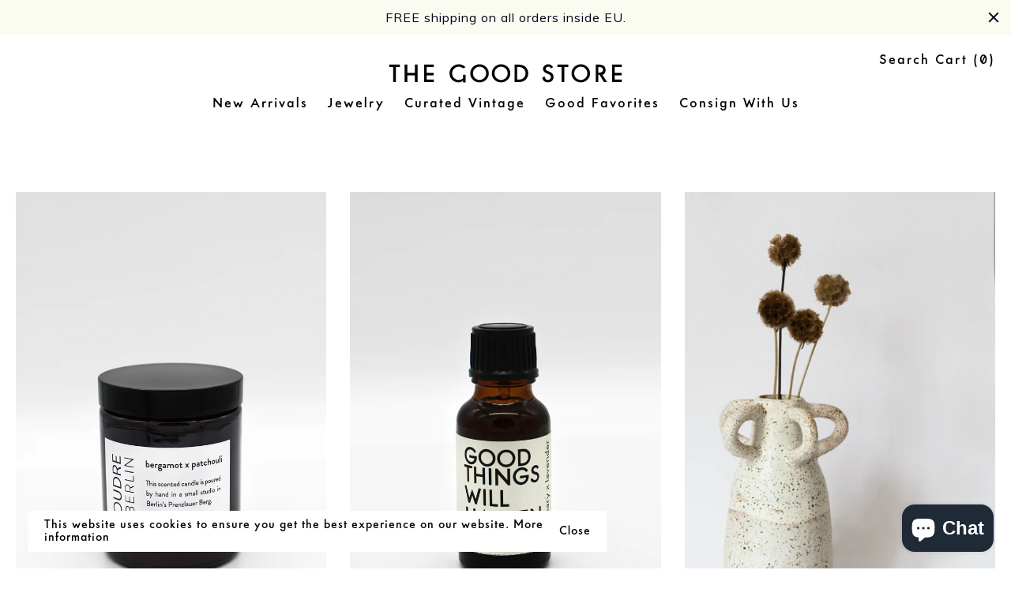

--- FILE ---
content_type: text/html; charset=utf-8
request_url: https://thegoodstore.berlin/collections/products?page=2
body_size: 17380
content:
<!DOCTYPE html>
<html lang="en" class="no-focus-outline">

<head>
<!-- Added by AVADA SEO Suite -->











<!-- Added by AVADA SEO Suite: Collection Structured Data -->
<script type="application/ld+json"></script>
<!-- /Added by AVADA SEO Suite --><!-- Added by AVADA SEO Suite: Breadcrumb Structured Data  -->
<script type="application/ld+json">{
  "@context": "https://schema.org",
  "@type": "BreadcrumbList",
  "itemListElement": [{
    "@type": "ListItem",
    "position": 1,
    "name": "Home",
    "item": "https://thegoodstore.berlin"
  }, {
    "@type": "ListItem",
    "position": 2,
    "name": "Products",
    "item": "https://thegoodstore.berlin/collections/products"
  }]
}
</script>
<!-- Added by AVADA SEO Suite -->


<!-- /Added by AVADA SEO Suite -->

  <meta charset="utf-8">
  <meta http-equiv="X-UA-Compatible" content="IE=edge,chrome=1">
  <meta name="viewport" content="width=device-width,initial-scale=1">
  <meta name="google-site-verification" content="gdH45vQBvgfGrJZAnjlDf5RC7CGPgpvlbSiNQ5gjW2g" />
  <meta name="theme-color" content="">
  <link rel="canonical" href="https://thegoodstore.berlin/collections/products?page=2">
  <script type="text/javascript" src="//downloads.mailchimp.com/js/signup-forms/popup/unique-methods/embed.js" data-dojo-config="usePlainJson: true, isDebug: false"></script><script type="text/javascript">window.dojoRequire(["mojo/signup-forms/Loader"], function(L) { L.start({"baseUrl":"mc.us4.list-manage.com","uuid":"a59fb7019cbbc329029beab50","lid":"e78e6a45ee","uniqueMethods":true}) })</script><link rel="shortcut icon" href="//thegoodstore.berlin/cdn/shop/files/Favicon_G_32x32.png?v=1736417559" type="image/png"><title>Products
&ndash; Page 2

  &ndash; The Good Store Berlin</title><!-- /snippets/social-meta-tags.liquid -->




<meta property="og:site_name" content="The Good Store Berlin">
<meta property="og:url" content="https://thegoodstore.berlin/collections/products?page=2">
<meta property="og:title" content="Products">
<meta property="og:type" content="product.group">
<meta property="og:description" content="A careful curation of contemporary vintage of every price rage, fine jewelry by Good Jewelry, Saskia Diez, YCCIJ & selected goods.">





<meta name="twitter:card" content="summary_large_image">
<meta name="twitter:title" content="Products">
<meta name="twitter:description" content="A careful curation of contemporary vintage of every price rage, fine jewelry by Good Jewelry, Saskia Diez, YCCIJ & selected goods.">


  <link href="//thegoodstore.berlin/cdn/shop/t/3/assets/theme.scss.css?v=28684683733610534941735823601" rel="stylesheet" type="text/css" media="all" />
<script src="//thegoodstore.berlin/cdn/shop/t/3/assets/theme.js?v=48039429524245411211615571999" defer="defer"></script>

  <script src="//thegoodstore.berlin/cdn/shop/t/3/assets/ajaxinate.js?v=48019181755669513071577052133" type="text/javascript"></script>

 

  <!-- Avada FSB Script -->
 
  
  <!-- Avada FSB Compatible Script -->
 
  
    
    
    
      
      
      
      
      
      
    
  

  <!-- /Avada FSB Compatible Script -->

<script>const AVADA_FSB = {
        bars: [],
        cart: 0
    }</script>
  <!-- /Avada FSB Script -->

 

<!-- Avada Boost Sales Script -->




<script>const AVADA_SALES_POP_LAST_UPDATE = 1617137655983</script>
<script>const AVADA_ENHANCEMENTS = {};
          AVADA_ENHANCEMENTS.contentProtection = false;
          AVADA_ENHANCEMENTS.hideCheckoutButon = false;
          </script>



















<script>const AVADA_CDT = {};
              AVADA_CDT.product = null;
              AVADA_CDT.template = "collection";
              AVADA_CDT.collections = [];
              
              const AVADA_INVQTY = {};
              
              AVADA_CDT.cartitem = 0;
              AVADA_CDT.moneyformat = '{{amount_with_comma_separator}}';
              AVADA_CDT.cartTotalPrice = 0;
      </script>
<!-- /Avada Boost Sales Script -->

<script>window.performance && window.performance.mark && window.performance.mark('shopify.content_for_header.start');</script><meta name="google-site-verification" content="6Xjmr0rMedTm4HOWirFlGCG0At30eNje6gn_Cl1vyfk">
<meta id="shopify-digital-wallet" name="shopify-digital-wallet" content="/12081987642/digital_wallets/dialog">
<meta name="shopify-checkout-api-token" content="02f25abc26939fcd539c078e46ec95e0">
<meta id="in-context-paypal-metadata" data-shop-id="12081987642" data-venmo-supported="false" data-environment="production" data-locale="en_US" data-paypal-v4="true" data-currency="EUR">
<link rel="alternate" type="application/atom+xml" title="Feed" href="/collections/products.atom" />
<link rel="prev" href="/collections/products?page=1">
<link rel="next" href="/collections/products?page=3">
<link rel="alternate" type="application/json+oembed" href="https://thegoodstore.berlin/collections/products.oembed?page=2">
<script async="async" src="/checkouts/internal/preloads.js?locale=en-DE"></script>
<link rel="preconnect" href="https://shop.app" crossorigin="anonymous">
<script async="async" src="https://shop.app/checkouts/internal/preloads.js?locale=en-DE&shop_id=12081987642" crossorigin="anonymous"></script>
<script id="apple-pay-shop-capabilities" type="application/json">{"shopId":12081987642,"countryCode":"DE","currencyCode":"EUR","merchantCapabilities":["supports3DS"],"merchantId":"gid:\/\/shopify\/Shop\/12081987642","merchantName":"The Good Store Berlin","requiredBillingContactFields":["postalAddress","email"],"requiredShippingContactFields":["postalAddress","email"],"shippingType":"shipping","supportedNetworks":["visa","maestro","masterCard","amex"],"total":{"type":"pending","label":"The Good Store Berlin","amount":"1.00"},"shopifyPaymentsEnabled":true,"supportsSubscriptions":true}</script>
<script id="shopify-features" type="application/json">{"accessToken":"02f25abc26939fcd539c078e46ec95e0","betas":["rich-media-storefront-analytics"],"domain":"thegoodstore.berlin","predictiveSearch":true,"shopId":12081987642,"locale":"en"}</script>
<script>var Shopify = Shopify || {};
Shopify.shop = "the-good-store-berlin.myshopify.com";
Shopify.locale = "en";
Shopify.currency = {"active":"EUR","rate":"1.0"};
Shopify.country = "DE";
Shopify.theme = {"name":"aeop","id":80210591819,"schema_name":"Good Store","schema_version":"1.0","theme_store_id":null,"role":"main"};
Shopify.theme.handle = "null";
Shopify.theme.style = {"id":null,"handle":null};
Shopify.cdnHost = "thegoodstore.berlin/cdn";
Shopify.routes = Shopify.routes || {};
Shopify.routes.root = "/";</script>
<script type="module">!function(o){(o.Shopify=o.Shopify||{}).modules=!0}(window);</script>
<script>!function(o){function n(){var o=[];function n(){o.push(Array.prototype.slice.apply(arguments))}return n.q=o,n}var t=o.Shopify=o.Shopify||{};t.loadFeatures=n(),t.autoloadFeatures=n()}(window);</script>
<script>
  window.ShopifyPay = window.ShopifyPay || {};
  window.ShopifyPay.apiHost = "shop.app\/pay";
  window.ShopifyPay.redirectState = null;
</script>
<script id="shop-js-analytics" type="application/json">{"pageType":"collection"}</script>
<script defer="defer" async type="module" src="//thegoodstore.berlin/cdn/shopifycloud/shop-js/modules/v2/client.init-shop-cart-sync_BN7fPSNr.en.esm.js"></script>
<script defer="defer" async type="module" src="//thegoodstore.berlin/cdn/shopifycloud/shop-js/modules/v2/chunk.common_Cbph3Kss.esm.js"></script>
<script defer="defer" async type="module" src="//thegoodstore.berlin/cdn/shopifycloud/shop-js/modules/v2/chunk.modal_DKumMAJ1.esm.js"></script>
<script type="module">
  await import("//thegoodstore.berlin/cdn/shopifycloud/shop-js/modules/v2/client.init-shop-cart-sync_BN7fPSNr.en.esm.js");
await import("//thegoodstore.berlin/cdn/shopifycloud/shop-js/modules/v2/chunk.common_Cbph3Kss.esm.js");
await import("//thegoodstore.berlin/cdn/shopifycloud/shop-js/modules/v2/chunk.modal_DKumMAJ1.esm.js");

  window.Shopify.SignInWithShop?.initShopCartSync?.({"fedCMEnabled":true,"windoidEnabled":true});

</script>
<script>
  window.Shopify = window.Shopify || {};
  if (!window.Shopify.featureAssets) window.Shopify.featureAssets = {};
  window.Shopify.featureAssets['shop-js'] = {"shop-cart-sync":["modules/v2/client.shop-cart-sync_CJVUk8Jm.en.esm.js","modules/v2/chunk.common_Cbph3Kss.esm.js","modules/v2/chunk.modal_DKumMAJ1.esm.js"],"init-fed-cm":["modules/v2/client.init-fed-cm_7Fvt41F4.en.esm.js","modules/v2/chunk.common_Cbph3Kss.esm.js","modules/v2/chunk.modal_DKumMAJ1.esm.js"],"init-shop-email-lookup-coordinator":["modules/v2/client.init-shop-email-lookup-coordinator_Cc088_bR.en.esm.js","modules/v2/chunk.common_Cbph3Kss.esm.js","modules/v2/chunk.modal_DKumMAJ1.esm.js"],"init-windoid":["modules/v2/client.init-windoid_hPopwJRj.en.esm.js","modules/v2/chunk.common_Cbph3Kss.esm.js","modules/v2/chunk.modal_DKumMAJ1.esm.js"],"shop-button":["modules/v2/client.shop-button_B0jaPSNF.en.esm.js","modules/v2/chunk.common_Cbph3Kss.esm.js","modules/v2/chunk.modal_DKumMAJ1.esm.js"],"shop-cash-offers":["modules/v2/client.shop-cash-offers_DPIskqss.en.esm.js","modules/v2/chunk.common_Cbph3Kss.esm.js","modules/v2/chunk.modal_DKumMAJ1.esm.js"],"shop-toast-manager":["modules/v2/client.shop-toast-manager_CK7RT69O.en.esm.js","modules/v2/chunk.common_Cbph3Kss.esm.js","modules/v2/chunk.modal_DKumMAJ1.esm.js"],"init-shop-cart-sync":["modules/v2/client.init-shop-cart-sync_BN7fPSNr.en.esm.js","modules/v2/chunk.common_Cbph3Kss.esm.js","modules/v2/chunk.modal_DKumMAJ1.esm.js"],"init-customer-accounts-sign-up":["modules/v2/client.init-customer-accounts-sign-up_CfPf4CXf.en.esm.js","modules/v2/client.shop-login-button_DeIztwXF.en.esm.js","modules/v2/chunk.common_Cbph3Kss.esm.js","modules/v2/chunk.modal_DKumMAJ1.esm.js"],"pay-button":["modules/v2/client.pay-button_CgIwFSYN.en.esm.js","modules/v2/chunk.common_Cbph3Kss.esm.js","modules/v2/chunk.modal_DKumMAJ1.esm.js"],"init-customer-accounts":["modules/v2/client.init-customer-accounts_DQ3x16JI.en.esm.js","modules/v2/client.shop-login-button_DeIztwXF.en.esm.js","modules/v2/chunk.common_Cbph3Kss.esm.js","modules/v2/chunk.modal_DKumMAJ1.esm.js"],"avatar":["modules/v2/client.avatar_BTnouDA3.en.esm.js"],"init-shop-for-new-customer-accounts":["modules/v2/client.init-shop-for-new-customer-accounts_CsZy_esa.en.esm.js","modules/v2/client.shop-login-button_DeIztwXF.en.esm.js","modules/v2/chunk.common_Cbph3Kss.esm.js","modules/v2/chunk.modal_DKumMAJ1.esm.js"],"shop-follow-button":["modules/v2/client.shop-follow-button_BRMJjgGd.en.esm.js","modules/v2/chunk.common_Cbph3Kss.esm.js","modules/v2/chunk.modal_DKumMAJ1.esm.js"],"checkout-modal":["modules/v2/client.checkout-modal_B9Drz_yf.en.esm.js","modules/v2/chunk.common_Cbph3Kss.esm.js","modules/v2/chunk.modal_DKumMAJ1.esm.js"],"shop-login-button":["modules/v2/client.shop-login-button_DeIztwXF.en.esm.js","modules/v2/chunk.common_Cbph3Kss.esm.js","modules/v2/chunk.modal_DKumMAJ1.esm.js"],"lead-capture":["modules/v2/client.lead-capture_DXYzFM3R.en.esm.js","modules/v2/chunk.common_Cbph3Kss.esm.js","modules/v2/chunk.modal_DKumMAJ1.esm.js"],"shop-login":["modules/v2/client.shop-login_CA5pJqmO.en.esm.js","modules/v2/chunk.common_Cbph3Kss.esm.js","modules/v2/chunk.modal_DKumMAJ1.esm.js"],"payment-terms":["modules/v2/client.payment-terms_BxzfvcZJ.en.esm.js","modules/v2/chunk.common_Cbph3Kss.esm.js","modules/v2/chunk.modal_DKumMAJ1.esm.js"]};
</script>
<script>(function() {
  var isLoaded = false;
  function asyncLoad() {
    if (isLoaded) return;
    isLoaded = true;
    var urls = ["https:\/\/chimpstatic.com\/mcjs-connected\/js\/users\/a59fb7019cbbc329029beab50\/a2cd7f87e82f826c519776c6d.js?shop=the-good-store-berlin.myshopify.com","https:\/\/cdn.hextom.com\/js\/quickannouncementbar.js?shop=the-good-store-berlin.myshopify.com"];
    for (var i = 0; i < urls.length; i++) {
      var s = document.createElement('script');
      s.type = 'text/javascript';
      s.async = true;
      s.src = urls[i];
      var x = document.getElementsByTagName('script')[0];
      x.parentNode.insertBefore(s, x);
    }
  };
  if(window.attachEvent) {
    window.attachEvent('onload', asyncLoad);
  } else {
    window.addEventListener('load', asyncLoad, false);
  }
})();</script>
<script id="__st">var __st={"a":12081987642,"offset":3600,"reqid":"0112794a-e0bf-472a-ad31-562539eeda93-1769781589","pageurl":"thegoodstore.berlin\/collections\/products?page=2","u":"7ce504f4503e","p":"collection","rtyp":"collection","rid":157713629259};</script>
<script>window.ShopifyPaypalV4VisibilityTracking = true;</script>
<script id="captcha-bootstrap">!function(){'use strict';const t='contact',e='account',n='new_comment',o=[[t,t],['blogs',n],['comments',n],[t,'customer']],c=[[e,'customer_login'],[e,'guest_login'],[e,'recover_customer_password'],[e,'create_customer']],r=t=>t.map((([t,e])=>`form[action*='/${t}']:not([data-nocaptcha='true']) input[name='form_type'][value='${e}']`)).join(','),a=t=>()=>t?[...document.querySelectorAll(t)].map((t=>t.form)):[];function s(){const t=[...o],e=r(t);return a(e)}const i='password',u='form_key',d=['recaptcha-v3-token','g-recaptcha-response','h-captcha-response',i],f=()=>{try{return window.sessionStorage}catch{return}},m='__shopify_v',_=t=>t.elements[u];function p(t,e,n=!1){try{const o=window.sessionStorage,c=JSON.parse(o.getItem(e)),{data:r}=function(t){const{data:e,action:n}=t;return t[m]||n?{data:e,action:n}:{data:t,action:n}}(c);for(const[e,n]of Object.entries(r))t.elements[e]&&(t.elements[e].value=n);n&&o.removeItem(e)}catch(o){console.error('form repopulation failed',{error:o})}}const l='form_type',E='cptcha';function T(t){t.dataset[E]=!0}const w=window,h=w.document,L='Shopify',v='ce_forms',y='captcha';let A=!1;((t,e)=>{const n=(g='f06e6c50-85a8-45c8-87d0-21a2b65856fe',I='https://cdn.shopify.com/shopifycloud/storefront-forms-hcaptcha/ce_storefront_forms_captcha_hcaptcha.v1.5.2.iife.js',D={infoText:'Protected by hCaptcha',privacyText:'Privacy',termsText:'Terms'},(t,e,n)=>{const o=w[L][v],c=o.bindForm;if(c)return c(t,g,e,D).then(n);var r;o.q.push([[t,g,e,D],n]),r=I,A||(h.body.append(Object.assign(h.createElement('script'),{id:'captcha-provider',async:!0,src:r})),A=!0)});var g,I,D;w[L]=w[L]||{},w[L][v]=w[L][v]||{},w[L][v].q=[],w[L][y]=w[L][y]||{},w[L][y].protect=function(t,e){n(t,void 0,e),T(t)},Object.freeze(w[L][y]),function(t,e,n,w,h,L){const[v,y,A,g]=function(t,e,n){const i=e?o:[],u=t?c:[],d=[...i,...u],f=r(d),m=r(i),_=r(d.filter((([t,e])=>n.includes(e))));return[a(f),a(m),a(_),s()]}(w,h,L),I=t=>{const e=t.target;return e instanceof HTMLFormElement?e:e&&e.form},D=t=>v().includes(t);t.addEventListener('submit',(t=>{const e=I(t);if(!e)return;const n=D(e)&&!e.dataset.hcaptchaBound&&!e.dataset.recaptchaBound,o=_(e),c=g().includes(e)&&(!o||!o.value);(n||c)&&t.preventDefault(),c&&!n&&(function(t){try{if(!f())return;!function(t){const e=f();if(!e)return;const n=_(t);if(!n)return;const o=n.value;o&&e.removeItem(o)}(t);const e=Array.from(Array(32),(()=>Math.random().toString(36)[2])).join('');!function(t,e){_(t)||t.append(Object.assign(document.createElement('input'),{type:'hidden',name:u})),t.elements[u].value=e}(t,e),function(t,e){const n=f();if(!n)return;const o=[...t.querySelectorAll(`input[type='${i}']`)].map((({name:t})=>t)),c=[...d,...o],r={};for(const[a,s]of new FormData(t).entries())c.includes(a)||(r[a]=s);n.setItem(e,JSON.stringify({[m]:1,action:t.action,data:r}))}(t,e)}catch(e){console.error('failed to persist form',e)}}(e),e.submit())}));const S=(t,e)=>{t&&!t.dataset[E]&&(n(t,e.some((e=>e===t))),T(t))};for(const o of['focusin','change'])t.addEventListener(o,(t=>{const e=I(t);D(e)&&S(e,y())}));const B=e.get('form_key'),M=e.get(l),P=B&&M;t.addEventListener('DOMContentLoaded',(()=>{const t=y();if(P)for(const e of t)e.elements[l].value===M&&p(e,B);[...new Set([...A(),...v().filter((t=>'true'===t.dataset.shopifyCaptcha))])].forEach((e=>S(e,t)))}))}(h,new URLSearchParams(w.location.search),n,t,e,['guest_login'])})(!1,!0)}();</script>
<script integrity="sha256-4kQ18oKyAcykRKYeNunJcIwy7WH5gtpwJnB7kiuLZ1E=" data-source-attribution="shopify.loadfeatures" defer="defer" src="//thegoodstore.berlin/cdn/shopifycloud/storefront/assets/storefront/load_feature-a0a9edcb.js" crossorigin="anonymous"></script>
<script crossorigin="anonymous" defer="defer" src="//thegoodstore.berlin/cdn/shopifycloud/storefront/assets/shopify_pay/storefront-65b4c6d7.js?v=20250812"></script>
<script data-source-attribution="shopify.dynamic_checkout.dynamic.init">var Shopify=Shopify||{};Shopify.PaymentButton=Shopify.PaymentButton||{isStorefrontPortableWallets:!0,init:function(){window.Shopify.PaymentButton.init=function(){};var t=document.createElement("script");t.src="https://thegoodstore.berlin/cdn/shopifycloud/portable-wallets/latest/portable-wallets.en.js",t.type="module",document.head.appendChild(t)}};
</script>
<script data-source-attribution="shopify.dynamic_checkout.buyer_consent">
  function portableWalletsHideBuyerConsent(e){var t=document.getElementById("shopify-buyer-consent"),n=document.getElementById("shopify-subscription-policy-button");t&&n&&(t.classList.add("hidden"),t.setAttribute("aria-hidden","true"),n.removeEventListener("click",e))}function portableWalletsShowBuyerConsent(e){var t=document.getElementById("shopify-buyer-consent"),n=document.getElementById("shopify-subscription-policy-button");t&&n&&(t.classList.remove("hidden"),t.removeAttribute("aria-hidden"),n.addEventListener("click",e))}window.Shopify?.PaymentButton&&(window.Shopify.PaymentButton.hideBuyerConsent=portableWalletsHideBuyerConsent,window.Shopify.PaymentButton.showBuyerConsent=portableWalletsShowBuyerConsent);
</script>
<script data-source-attribution="shopify.dynamic_checkout.cart.bootstrap">document.addEventListener("DOMContentLoaded",(function(){function t(){return document.querySelector("shopify-accelerated-checkout-cart, shopify-accelerated-checkout")}if(t())Shopify.PaymentButton.init();else{new MutationObserver((function(e,n){t()&&(Shopify.PaymentButton.init(),n.disconnect())})).observe(document.body,{childList:!0,subtree:!0})}}));
</script>
<script id='scb4127' type='text/javascript' async='' src='https://thegoodstore.berlin/cdn/shopifycloud/privacy-banner/storefront-banner.js'></script><link id="shopify-accelerated-checkout-styles" rel="stylesheet" media="screen" href="https://thegoodstore.berlin/cdn/shopifycloud/portable-wallets/latest/accelerated-checkout-backwards-compat.css" crossorigin="anonymous">
<style id="shopify-accelerated-checkout-cart">
        #shopify-buyer-consent {
  margin-top: 1em;
  display: inline-block;
  width: 100%;
}

#shopify-buyer-consent.hidden {
  display: none;
}

#shopify-subscription-policy-button {
  background: none;
  border: none;
  padding: 0;
  text-decoration: underline;
  font-size: inherit;
  cursor: pointer;
}

#shopify-subscription-policy-button::before {
  box-shadow: none;
}

      </style>

<script>window.performance && window.performance.mark && window.performance.mark('shopify.content_for_header.end');</script>
<script src="https://cdn.shopify.com/extensions/e8878072-2f6b-4e89-8082-94b04320908d/inbox-1254/assets/inbox-chat-loader.js" type="text/javascript" defer="defer"></script>
<link href="https://monorail-edge.shopifysvc.com" rel="dns-prefetch">
<script>(function(){if ("sendBeacon" in navigator && "performance" in window) {try {var session_token_from_headers = performance.getEntriesByType('navigation')[0].serverTiming.find(x => x.name == '_s').description;} catch {var session_token_from_headers = undefined;}var session_cookie_matches = document.cookie.match(/_shopify_s=([^;]*)/);var session_token_from_cookie = session_cookie_matches && session_cookie_matches.length === 2 ? session_cookie_matches[1] : "";var session_token = session_token_from_headers || session_token_from_cookie || "";function handle_abandonment_event(e) {var entries = performance.getEntries().filter(function(entry) {return /monorail-edge.shopifysvc.com/.test(entry.name);});if (!window.abandonment_tracked && entries.length === 0) {window.abandonment_tracked = true;var currentMs = Date.now();var navigation_start = performance.timing.navigationStart;var payload = {shop_id: 12081987642,url: window.location.href,navigation_start,duration: currentMs - navigation_start,session_token,page_type: "collection"};window.navigator.sendBeacon("https://monorail-edge.shopifysvc.com/v1/produce", JSON.stringify({schema_id: "online_store_buyer_site_abandonment/1.1",payload: payload,metadata: {event_created_at_ms: currentMs,event_sent_at_ms: currentMs}}));}}window.addEventListener('pagehide', handle_abandonment_event);}}());</script>
<script id="web-pixels-manager-setup">(function e(e,d,r,n,o){if(void 0===o&&(o={}),!Boolean(null===(a=null===(i=window.Shopify)||void 0===i?void 0:i.analytics)||void 0===a?void 0:a.replayQueue)){var i,a;window.Shopify=window.Shopify||{};var t=window.Shopify;t.analytics=t.analytics||{};var s=t.analytics;s.replayQueue=[],s.publish=function(e,d,r){return s.replayQueue.push([e,d,r]),!0};try{self.performance.mark("wpm:start")}catch(e){}var l=function(){var e={modern:/Edge?\/(1{2}[4-9]|1[2-9]\d|[2-9]\d{2}|\d{4,})\.\d+(\.\d+|)|Firefox\/(1{2}[4-9]|1[2-9]\d|[2-9]\d{2}|\d{4,})\.\d+(\.\d+|)|Chrom(ium|e)\/(9{2}|\d{3,})\.\d+(\.\d+|)|(Maci|X1{2}).+ Version\/(15\.\d+|(1[6-9]|[2-9]\d|\d{3,})\.\d+)([,.]\d+|)( \(\w+\)|)( Mobile\/\w+|) Safari\/|Chrome.+OPR\/(9{2}|\d{3,})\.\d+\.\d+|(CPU[ +]OS|iPhone[ +]OS|CPU[ +]iPhone|CPU IPhone OS|CPU iPad OS)[ +]+(15[._]\d+|(1[6-9]|[2-9]\d|\d{3,})[._]\d+)([._]\d+|)|Android:?[ /-](13[3-9]|1[4-9]\d|[2-9]\d{2}|\d{4,})(\.\d+|)(\.\d+|)|Android.+Firefox\/(13[5-9]|1[4-9]\d|[2-9]\d{2}|\d{4,})\.\d+(\.\d+|)|Android.+Chrom(ium|e)\/(13[3-9]|1[4-9]\d|[2-9]\d{2}|\d{4,})\.\d+(\.\d+|)|SamsungBrowser\/([2-9]\d|\d{3,})\.\d+/,legacy:/Edge?\/(1[6-9]|[2-9]\d|\d{3,})\.\d+(\.\d+|)|Firefox\/(5[4-9]|[6-9]\d|\d{3,})\.\d+(\.\d+|)|Chrom(ium|e)\/(5[1-9]|[6-9]\d|\d{3,})\.\d+(\.\d+|)([\d.]+$|.*Safari\/(?![\d.]+ Edge\/[\d.]+$))|(Maci|X1{2}).+ Version\/(10\.\d+|(1[1-9]|[2-9]\d|\d{3,})\.\d+)([,.]\d+|)( \(\w+\)|)( Mobile\/\w+|) Safari\/|Chrome.+OPR\/(3[89]|[4-9]\d|\d{3,})\.\d+\.\d+|(CPU[ +]OS|iPhone[ +]OS|CPU[ +]iPhone|CPU IPhone OS|CPU iPad OS)[ +]+(10[._]\d+|(1[1-9]|[2-9]\d|\d{3,})[._]\d+)([._]\d+|)|Android:?[ /-](13[3-9]|1[4-9]\d|[2-9]\d{2}|\d{4,})(\.\d+|)(\.\d+|)|Mobile Safari.+OPR\/([89]\d|\d{3,})\.\d+\.\d+|Android.+Firefox\/(13[5-9]|1[4-9]\d|[2-9]\d{2}|\d{4,})\.\d+(\.\d+|)|Android.+Chrom(ium|e)\/(13[3-9]|1[4-9]\d|[2-9]\d{2}|\d{4,})\.\d+(\.\d+|)|Android.+(UC? ?Browser|UCWEB|U3)[ /]?(15\.([5-9]|\d{2,})|(1[6-9]|[2-9]\d|\d{3,})\.\d+)\.\d+|SamsungBrowser\/(5\.\d+|([6-9]|\d{2,})\.\d+)|Android.+MQ{2}Browser\/(14(\.(9|\d{2,})|)|(1[5-9]|[2-9]\d|\d{3,})(\.\d+|))(\.\d+|)|K[Aa][Ii]OS\/(3\.\d+|([4-9]|\d{2,})\.\d+)(\.\d+|)/},d=e.modern,r=e.legacy,n=navigator.userAgent;return n.match(d)?"modern":n.match(r)?"legacy":"unknown"}(),u="modern"===l?"modern":"legacy",c=(null!=n?n:{modern:"",legacy:""})[u],f=function(e){return[e.baseUrl,"/wpm","/b",e.hashVersion,"modern"===e.buildTarget?"m":"l",".js"].join("")}({baseUrl:d,hashVersion:r,buildTarget:u}),m=function(e){var d=e.version,r=e.bundleTarget,n=e.surface,o=e.pageUrl,i=e.monorailEndpoint;return{emit:function(e){var a=e.status,t=e.errorMsg,s=(new Date).getTime(),l=JSON.stringify({metadata:{event_sent_at_ms:s},events:[{schema_id:"web_pixels_manager_load/3.1",payload:{version:d,bundle_target:r,page_url:o,status:a,surface:n,error_msg:t},metadata:{event_created_at_ms:s}}]});if(!i)return console&&console.warn&&console.warn("[Web Pixels Manager] No Monorail endpoint provided, skipping logging."),!1;try{return self.navigator.sendBeacon.bind(self.navigator)(i,l)}catch(e){}var u=new XMLHttpRequest;try{return u.open("POST",i,!0),u.setRequestHeader("Content-Type","text/plain"),u.send(l),!0}catch(e){return console&&console.warn&&console.warn("[Web Pixels Manager] Got an unhandled error while logging to Monorail."),!1}}}}({version:r,bundleTarget:l,surface:e.surface,pageUrl:self.location.href,monorailEndpoint:e.monorailEndpoint});try{o.browserTarget=l,function(e){var d=e.src,r=e.async,n=void 0===r||r,o=e.onload,i=e.onerror,a=e.sri,t=e.scriptDataAttributes,s=void 0===t?{}:t,l=document.createElement("script"),u=document.querySelector("head"),c=document.querySelector("body");if(l.async=n,l.src=d,a&&(l.integrity=a,l.crossOrigin="anonymous"),s)for(var f in s)if(Object.prototype.hasOwnProperty.call(s,f))try{l.dataset[f]=s[f]}catch(e){}if(o&&l.addEventListener("load",o),i&&l.addEventListener("error",i),u)u.appendChild(l);else{if(!c)throw new Error("Did not find a head or body element to append the script");c.appendChild(l)}}({src:f,async:!0,onload:function(){if(!function(){var e,d;return Boolean(null===(d=null===(e=window.Shopify)||void 0===e?void 0:e.analytics)||void 0===d?void 0:d.initialized)}()){var d=window.webPixelsManager.init(e)||void 0;if(d){var r=window.Shopify.analytics;r.replayQueue.forEach((function(e){var r=e[0],n=e[1],o=e[2];d.publishCustomEvent(r,n,o)})),r.replayQueue=[],r.publish=d.publishCustomEvent,r.visitor=d.visitor,r.initialized=!0}}},onerror:function(){return m.emit({status:"failed",errorMsg:"".concat(f," has failed to load")})},sri:function(e){var d=/^sha384-[A-Za-z0-9+/=]+$/;return"string"==typeof e&&d.test(e)}(c)?c:"",scriptDataAttributes:o}),m.emit({status:"loading"})}catch(e){m.emit({status:"failed",errorMsg:(null==e?void 0:e.message)||"Unknown error"})}}})({shopId: 12081987642,storefrontBaseUrl: "https://thegoodstore.berlin",extensionsBaseUrl: "https://extensions.shopifycdn.com/cdn/shopifycloud/web-pixels-manager",monorailEndpoint: "https://monorail-edge.shopifysvc.com/unstable/produce_batch",surface: "storefront-renderer",enabledBetaFlags: ["2dca8a86"],webPixelsConfigList: [{"id":"1083703560","configuration":"{\"config\":\"{\\\"pixel_id\\\":\\\"AW-330673311\\\",\\\"target_country\\\":\\\"DE\\\",\\\"gtag_events\\\":[{\\\"type\\\":\\\"begin_checkout\\\",\\\"action_label\\\":\\\"AW-330673311\\\/71i9CJ7b3dsCEJ_Z1p0B\\\"},{\\\"type\\\":\\\"search\\\",\\\"action_label\\\":\\\"AW-330673311\\\/_rAGCKHb3dsCEJ_Z1p0B\\\"},{\\\"type\\\":\\\"view_item\\\",\\\"action_label\\\":[\\\"AW-330673311\\\/mtOGCJjb3dsCEJ_Z1p0B\\\",\\\"MC-HDY5XB0948\\\"]},{\\\"type\\\":\\\"purchase\\\",\\\"action_label\\\":[\\\"AW-330673311\\\/-bMKCJXb3dsCEJ_Z1p0B\\\",\\\"MC-HDY5XB0948\\\"]},{\\\"type\\\":\\\"page_view\\\",\\\"action_label\\\":[\\\"AW-330673311\\\/jd_cCJLb3dsCEJ_Z1p0B\\\",\\\"MC-HDY5XB0948\\\"]},{\\\"type\\\":\\\"add_payment_info\\\",\\\"action_label\\\":\\\"AW-330673311\\\/OmhtCKTb3dsCEJ_Z1p0B\\\"},{\\\"type\\\":\\\"add_to_cart\\\",\\\"action_label\\\":\\\"AW-330673311\\\/ya_RCJvb3dsCEJ_Z1p0B\\\"}],\\\"enable_monitoring_mode\\\":false}\"}","eventPayloadVersion":"v1","runtimeContext":"OPEN","scriptVersion":"b2a88bafab3e21179ed38636efcd8a93","type":"APP","apiClientId":1780363,"privacyPurposes":[],"dataSharingAdjustments":{"protectedCustomerApprovalScopes":["read_customer_address","read_customer_email","read_customer_name","read_customer_personal_data","read_customer_phone"]}},{"id":"398491912","configuration":"{\"pixel_id\":\"392855058737641\",\"pixel_type\":\"facebook_pixel\",\"metaapp_system_user_token\":\"-\"}","eventPayloadVersion":"v1","runtimeContext":"OPEN","scriptVersion":"ca16bc87fe92b6042fbaa3acc2fbdaa6","type":"APP","apiClientId":2329312,"privacyPurposes":["ANALYTICS","MARKETING","SALE_OF_DATA"],"dataSharingAdjustments":{"protectedCustomerApprovalScopes":["read_customer_address","read_customer_email","read_customer_name","read_customer_personal_data","read_customer_phone"]}},{"id":"160399624","eventPayloadVersion":"v1","runtimeContext":"LAX","scriptVersion":"1","type":"CUSTOM","privacyPurposes":["MARKETING"],"name":"Meta pixel (migrated)"},{"id":"197394696","eventPayloadVersion":"v1","runtimeContext":"LAX","scriptVersion":"1","type":"CUSTOM","privacyPurposes":["ANALYTICS"],"name":"Google Analytics tag (migrated)"},{"id":"shopify-app-pixel","configuration":"{}","eventPayloadVersion":"v1","runtimeContext":"STRICT","scriptVersion":"0450","apiClientId":"shopify-pixel","type":"APP","privacyPurposes":["ANALYTICS","MARKETING"]},{"id":"shopify-custom-pixel","eventPayloadVersion":"v1","runtimeContext":"LAX","scriptVersion":"0450","apiClientId":"shopify-pixel","type":"CUSTOM","privacyPurposes":["ANALYTICS","MARKETING"]}],isMerchantRequest: false,initData: {"shop":{"name":"The Good Store Berlin","paymentSettings":{"currencyCode":"EUR"},"myshopifyDomain":"the-good-store-berlin.myshopify.com","countryCode":"DE","storefrontUrl":"https:\/\/thegoodstore.berlin"},"customer":null,"cart":null,"checkout":null,"productVariants":[],"purchasingCompany":null},},"https://thegoodstore.berlin/cdn","1d2a099fw23dfb22ep557258f5m7a2edbae",{"modern":"","legacy":""},{"shopId":"12081987642","storefrontBaseUrl":"https:\/\/thegoodstore.berlin","extensionBaseUrl":"https:\/\/extensions.shopifycdn.com\/cdn\/shopifycloud\/web-pixels-manager","surface":"storefront-renderer","enabledBetaFlags":"[\"2dca8a86\"]","isMerchantRequest":"false","hashVersion":"1d2a099fw23dfb22ep557258f5m7a2edbae","publish":"custom","events":"[[\"page_viewed\",{}],[\"collection_viewed\",{\"collection\":{\"id\":\"157713629259\",\"title\":\"Products\",\"productVariants\":[{\"price\":{\"amount\":28.0,\"currencyCode\":\"EUR\"},\"product\":{\"title\":\"COUDRE CANDLE BERGAMOT X PATCHOULI\",\"vendor\":\"Coudre\",\"id\":\"4511487983691\",\"untranslatedTitle\":\"COUDRE CANDLE BERGAMOT X PATCHOULI\",\"url\":\"\/products\/coudre-candle-bergamot-x-patchouli\",\"type\":\"\"},\"id\":\"31998955552843\",\"image\":{\"src\":\"\/\/thegoodstore.berlin\/cdn\/shop\/products\/IMG_5522bcopy.jpg?v=1637667828\"},\"sku\":\"\",\"title\":\"Default Title\",\"untranslatedTitle\":\"Default Title\"},{\"price\":{\"amount\":24.0,\"currencyCode\":\"EUR\"},\"product\":{\"title\":\"Good Things Will Happen Soon x Coudre Berlin Essential Oil\",\"vendor\":\"Coudre\",\"id\":\"4690505367627\",\"untranslatedTitle\":\"Good Things Will Happen Soon x Coudre Berlin Essential Oil\",\"url\":\"\/products\/copy-of-good-things-will-happen-soon-x-coudre-berlin-candle\",\"type\":\"\"},\"id\":\"32929171046475\",\"image\":{\"src\":\"\/\/thegoodstore.berlin\/cdn\/shop\/products\/IMG_5514bcopy.jpg?v=1637667719\"},\"sku\":\"\",\"title\":\"Default Title\",\"untranslatedTitle\":\"Default Title\"},{\"price\":{\"amount\":135.0,\"currencyCode\":\"EUR\"},\"product\":{\"title\":\"TEGAN EMERSON Five Handled Vessel\",\"vendor\":\"Tegan Emerson\",\"id\":\"6553880461387\",\"untranslatedTitle\":\"TEGAN EMERSON Five Handled Vessel\",\"url\":\"\/products\/tegan-emerson-five-handled-vessel\",\"type\":\"\"},\"id\":\"39315946897483\",\"image\":{\"src\":\"\/\/thegoodstore.berlin\/cdn\/shop\/products\/Bildschirmfoto2021-04-14um23.38.01.png?v=1618436301\"},\"sku\":\"\",\"title\":\"Default Title\",\"untranslatedTitle\":\"Default Title\"},{\"price\":{\"amount\":45.0,\"currencyCode\":\"EUR\"},\"product\":{\"title\":\"TEGAN EMERSON Helium Rain Mug\",\"vendor\":\"Tegan Emerson\",\"id\":\"6553879511115\",\"untranslatedTitle\":\"TEGAN EMERSON Helium Rain Mug\",\"url\":\"\/products\/tegan-emerson-helium-rain-mug\",\"type\":\"\"},\"id\":\"39315934543947\",\"image\":{\"src\":\"\/\/thegoodstore.berlin\/cdn\/shop\/products\/IMG_7512.jpg?v=1618478181\"},\"sku\":\"\",\"title\":\"Default Title\",\"untranslatedTitle\":\"Default Title\"},{\"price\":{\"amount\":85.0,\"currencyCode\":\"EUR\"},\"product\":{\"title\":\"TEGAN EMERSON Helium Rain Candleholder\",\"vendor\":\"Tegan Emerson\",\"id\":\"6553880297547\",\"untranslatedTitle\":\"TEGAN EMERSON Helium Rain Candleholder\",\"url\":\"\/products\/tegan-emerson-helium-rain-candleholder\",\"type\":\"\"},\"id\":\"39315942211659\",\"image\":{\"src\":\"\/\/thegoodstore.berlin\/cdn\/shop\/products\/IMG_1731b.jpg?v=1626595761\"},\"sku\":\"\",\"title\":\"Default Title\",\"untranslatedTitle\":\"Default Title\"},{\"price\":{\"amount\":235.0,\"currencyCode\":\"EUR\"},\"product\":{\"title\":\"TEGAN EMERSON Fluvial Verdigris Vessel\",\"vendor\":\"Tegan Emerson\",\"id\":\"6590811471947\",\"untranslatedTitle\":\"TEGAN EMERSON Fluvial Verdigris Vessel\",\"url\":\"\/products\/tegan-emerson-vessel\",\"type\":\"\"},\"id\":\"39440239984715\",\"image\":{\"src\":\"\/\/thegoodstore.berlin\/cdn\/shop\/products\/IMG_6025bcopy.jpg?v=1639752027\"},\"sku\":\"\",\"title\":\"Default Title\",\"untranslatedTitle\":\"Default Title\"},{\"price\":{\"amount\":135.0,\"currencyCode\":\"EUR\"},\"product\":{\"title\":\"TEGAN EMERSON Lunar Swamp Pithos\",\"vendor\":\"Tegan Emerson\",\"id\":\"6590811570251\",\"untranslatedTitle\":\"TEGAN EMERSON Lunar Swamp Pithos\",\"url\":\"\/products\/tegan-emerson-fluvial-verdigris-vessel\",\"type\":\"\"},\"id\":\"39440240148555\",\"image\":{\"src\":\"\/\/thegoodstore.berlin\/cdn\/shop\/products\/IMG_1695b.jpg?v=1626595581\"},\"sku\":\"\",\"title\":\"Default Title\",\"untranslatedTitle\":\"Default Title\"},{\"price\":{\"amount\":34.0,\"currencyCode\":\"EUR\"},\"product\":{\"title\":\"VOYANICS Avocado Face Oil\",\"vendor\":\"VOYANICS\",\"id\":\"6556248080459\",\"untranslatedTitle\":\"VOYANICS Avocado Face Oil\",\"url\":\"\/products\/voyanics-avocado-face-oil-1\",\"type\":\"\"},\"id\":\"39327324930123\",\"image\":{\"src\":\"\/\/thegoodstore.berlin\/cdn\/shop\/products\/IMG_9108b.jpg?v=1620394302\"},\"sku\":\"\",\"title\":\"Default Title\",\"untranslatedTitle\":\"Default Title\"},{\"price\":{\"amount\":34.0,\"currencyCode\":\"EUR\"},\"product\":{\"title\":\"VOYANICS Ginger Body Oil - Refreshing\",\"vendor\":\"VOYANICS\",\"id\":\"6592766214219\",\"untranslatedTitle\":\"VOYANICS Ginger Body Oil - Refreshing\",\"url\":\"\/products\/voyanics-ginger-body-oil-refreshing\",\"type\":\"\"},\"id\":\"39447008018507\",\"image\":{\"src\":\"\/\/thegoodstore.berlin\/cdn\/shop\/products\/Ginger.jpg?v=1627133640\"},\"sku\":\"\",\"title\":\"Default Title\",\"untranslatedTitle\":\"Default Title\"},{\"price\":{\"amount\":35.0,\"currencyCode\":\"EUR\"},\"product\":{\"title\":\"VOYANICS Passionfruit Firming Body Oil\",\"vendor\":\"VOYANICS\",\"id\":\"6556266823755\",\"untranslatedTitle\":\"VOYANICS Passionfruit Firming Body Oil\",\"url\":\"\/products\/voyanics-passionfruit-firming-body-oil\",\"type\":\"\"},\"id\":\"39327353077835\",\"image\":{\"src\":\"\/\/thegoodstore.berlin\/cdn\/shop\/products\/IMG_9307c.jpg?v=1621091399\"},\"sku\":\"\",\"title\":\"Default Title\",\"untranslatedTitle\":\"Default Title\"},{\"price\":{\"amount\":32.0,\"currencyCode\":\"EUR\"},\"product\":{\"title\":\"VOYANICS Chia Seed Pre-Cleanse Oil\",\"vendor\":\"VOYANICS\",\"id\":\"6556219408459\",\"untranslatedTitle\":\"VOYANICS Chia Seed Pre-Cleanse Oil\",\"url\":\"\/products\/voyanics-chia-seed-pre-cleanse-oil\",\"type\":\"\"},\"id\":\"39327258705995\",\"image\":{\"src\":\"\/\/thegoodstore.berlin\/cdn\/shop\/products\/Chia_eb9dc14f-1d02-44a2-94cc-d1995e689394.jpg?v=1618947355\"},\"sku\":\"\",\"title\":\"Default Title\",\"untranslatedTitle\":\"Default Title\"},{\"price\":{\"amount\":29.0,\"currencyCode\":\"EUR\"},\"product\":{\"title\":\"VOYANICS Grapeseed Roll-on\",\"vendor\":\"VOYANICS\",\"id\":\"6555780153419\",\"untranslatedTitle\":\"VOYANICS Grapeseed Roll-on\",\"url\":\"\/products\/voyanics-grapeseed-roll-on\",\"type\":\"\"},\"id\":\"39325586718795\",\"image\":{\"src\":\"\/\/thegoodstore.berlin\/cdn\/shop\/products\/Grapeseed_e1c8cfdd-cafe-4be9-b39f-918db357aff0.jpg?v=1618946702\"},\"sku\":\"\",\"title\":\"Default Title\",\"untranslatedTitle\":\"Default Title\"}]}}]]"});</script><script>
  window.ShopifyAnalytics = window.ShopifyAnalytics || {};
  window.ShopifyAnalytics.meta = window.ShopifyAnalytics.meta || {};
  window.ShopifyAnalytics.meta.currency = 'EUR';
  var meta = {"products":[{"id":4511487983691,"gid":"gid:\/\/shopify\/Product\/4511487983691","vendor":"Coudre","type":"","handle":"coudre-candle-bergamot-x-patchouli","variants":[{"id":31998955552843,"price":2800,"name":"COUDRE CANDLE BERGAMOT X PATCHOULI","public_title":null,"sku":""}],"remote":false},{"id":4690505367627,"gid":"gid:\/\/shopify\/Product\/4690505367627","vendor":"Coudre","type":"","handle":"copy-of-good-things-will-happen-soon-x-coudre-berlin-candle","variants":[{"id":32929171046475,"price":2400,"name":"Good Things Will Happen Soon x Coudre Berlin Essential Oil","public_title":null,"sku":""}],"remote":false},{"id":6553880461387,"gid":"gid:\/\/shopify\/Product\/6553880461387","vendor":"Tegan Emerson","type":"","handle":"tegan-emerson-five-handled-vessel","variants":[{"id":39315946897483,"price":13500,"name":"TEGAN EMERSON Five Handled Vessel","public_title":null,"sku":""}],"remote":false},{"id":6553879511115,"gid":"gid:\/\/shopify\/Product\/6553879511115","vendor":"Tegan Emerson","type":"","handle":"tegan-emerson-helium-rain-mug","variants":[{"id":39315934543947,"price":4500,"name":"TEGAN EMERSON Helium Rain Mug","public_title":null,"sku":""}],"remote":false},{"id":6553880297547,"gid":"gid:\/\/shopify\/Product\/6553880297547","vendor":"Tegan Emerson","type":"","handle":"tegan-emerson-helium-rain-candleholder","variants":[{"id":39315942211659,"price":8500,"name":"TEGAN EMERSON Helium Rain Candleholder","public_title":null,"sku":""}],"remote":false},{"id":6590811471947,"gid":"gid:\/\/shopify\/Product\/6590811471947","vendor":"Tegan Emerson","type":"","handle":"tegan-emerson-vessel","variants":[{"id":39440239984715,"price":23500,"name":"TEGAN EMERSON Fluvial Verdigris Vessel","public_title":null,"sku":""}],"remote":false},{"id":6590811570251,"gid":"gid:\/\/shopify\/Product\/6590811570251","vendor":"Tegan Emerson","type":"","handle":"tegan-emerson-fluvial-verdigris-vessel","variants":[{"id":39440240148555,"price":13500,"name":"TEGAN EMERSON Lunar Swamp Pithos","public_title":null,"sku":""}],"remote":false},{"id":6556248080459,"gid":"gid:\/\/shopify\/Product\/6556248080459","vendor":"VOYANICS","type":"","handle":"voyanics-avocado-face-oil-1","variants":[{"id":39327324930123,"price":3400,"name":"VOYANICS Avocado Face Oil","public_title":null,"sku":""}],"remote":false},{"id":6592766214219,"gid":"gid:\/\/shopify\/Product\/6592766214219","vendor":"VOYANICS","type":"","handle":"voyanics-ginger-body-oil-refreshing","variants":[{"id":39447008018507,"price":3400,"name":"VOYANICS Ginger Body Oil - Refreshing","public_title":null,"sku":""}],"remote":false},{"id":6556266823755,"gid":"gid:\/\/shopify\/Product\/6556266823755","vendor":"VOYANICS","type":"","handle":"voyanics-passionfruit-firming-body-oil","variants":[{"id":39327353077835,"price":3500,"name":"VOYANICS Passionfruit Firming Body Oil","public_title":null,"sku":""}],"remote":false},{"id":6556219408459,"gid":"gid:\/\/shopify\/Product\/6556219408459","vendor":"VOYANICS","type":"","handle":"voyanics-chia-seed-pre-cleanse-oil","variants":[{"id":39327258705995,"price":3200,"name":"VOYANICS Chia Seed Pre-Cleanse Oil","public_title":null,"sku":""}],"remote":false},{"id":6555780153419,"gid":"gid:\/\/shopify\/Product\/6555780153419","vendor":"VOYANICS","type":"","handle":"voyanics-grapeseed-roll-on","variants":[{"id":39325586718795,"price":2900,"name":"VOYANICS Grapeseed Roll-on","public_title":null,"sku":""}],"remote":false}],"page":{"pageType":"collection","resourceType":"collection","resourceId":157713629259,"requestId":"0112794a-e0bf-472a-ad31-562539eeda93-1769781589"}};
  for (var attr in meta) {
    window.ShopifyAnalytics.meta[attr] = meta[attr];
  }
</script>
<script class="analytics">
  (function () {
    var customDocumentWrite = function(content) {
      var jquery = null;

      if (window.jQuery) {
        jquery = window.jQuery;
      } else if (window.Checkout && window.Checkout.$) {
        jquery = window.Checkout.$;
      }

      if (jquery) {
        jquery('body').append(content);
      }
    };

    var hasLoggedConversion = function(token) {
      if (token) {
        return document.cookie.indexOf('loggedConversion=' + token) !== -1;
      }
      return false;
    }

    var setCookieIfConversion = function(token) {
      if (token) {
        var twoMonthsFromNow = new Date(Date.now());
        twoMonthsFromNow.setMonth(twoMonthsFromNow.getMonth() + 2);

        document.cookie = 'loggedConversion=' + token + '; expires=' + twoMonthsFromNow;
      }
    }

    var trekkie = window.ShopifyAnalytics.lib = window.trekkie = window.trekkie || [];
    if (trekkie.integrations) {
      return;
    }
    trekkie.methods = [
      'identify',
      'page',
      'ready',
      'track',
      'trackForm',
      'trackLink'
    ];
    trekkie.factory = function(method) {
      return function() {
        var args = Array.prototype.slice.call(arguments);
        args.unshift(method);
        trekkie.push(args);
        return trekkie;
      };
    };
    for (var i = 0; i < trekkie.methods.length; i++) {
      var key = trekkie.methods[i];
      trekkie[key] = trekkie.factory(key);
    }
    trekkie.load = function(config) {
      trekkie.config = config || {};
      trekkie.config.initialDocumentCookie = document.cookie;
      var first = document.getElementsByTagName('script')[0];
      var script = document.createElement('script');
      script.type = 'text/javascript';
      script.onerror = function(e) {
        var scriptFallback = document.createElement('script');
        scriptFallback.type = 'text/javascript';
        scriptFallback.onerror = function(error) {
                var Monorail = {
      produce: function produce(monorailDomain, schemaId, payload) {
        var currentMs = new Date().getTime();
        var event = {
          schema_id: schemaId,
          payload: payload,
          metadata: {
            event_created_at_ms: currentMs,
            event_sent_at_ms: currentMs
          }
        };
        return Monorail.sendRequest("https://" + monorailDomain + "/v1/produce", JSON.stringify(event));
      },
      sendRequest: function sendRequest(endpointUrl, payload) {
        // Try the sendBeacon API
        if (window && window.navigator && typeof window.navigator.sendBeacon === 'function' && typeof window.Blob === 'function' && !Monorail.isIos12()) {
          var blobData = new window.Blob([payload], {
            type: 'text/plain'
          });

          if (window.navigator.sendBeacon(endpointUrl, blobData)) {
            return true;
          } // sendBeacon was not successful

        } // XHR beacon

        var xhr = new XMLHttpRequest();

        try {
          xhr.open('POST', endpointUrl);
          xhr.setRequestHeader('Content-Type', 'text/plain');
          xhr.send(payload);
        } catch (e) {
          console.log(e);
        }

        return false;
      },
      isIos12: function isIos12() {
        return window.navigator.userAgent.lastIndexOf('iPhone; CPU iPhone OS 12_') !== -1 || window.navigator.userAgent.lastIndexOf('iPad; CPU OS 12_') !== -1;
      }
    };
    Monorail.produce('monorail-edge.shopifysvc.com',
      'trekkie_storefront_load_errors/1.1',
      {shop_id: 12081987642,
      theme_id: 80210591819,
      app_name: "storefront",
      context_url: window.location.href,
      source_url: "//thegoodstore.berlin/cdn/s/trekkie.storefront.c59ea00e0474b293ae6629561379568a2d7c4bba.min.js"});

        };
        scriptFallback.async = true;
        scriptFallback.src = '//thegoodstore.berlin/cdn/s/trekkie.storefront.c59ea00e0474b293ae6629561379568a2d7c4bba.min.js';
        first.parentNode.insertBefore(scriptFallback, first);
      };
      script.async = true;
      script.src = '//thegoodstore.berlin/cdn/s/trekkie.storefront.c59ea00e0474b293ae6629561379568a2d7c4bba.min.js';
      first.parentNode.insertBefore(script, first);
    };
    trekkie.load(
      {"Trekkie":{"appName":"storefront","development":false,"defaultAttributes":{"shopId":12081987642,"isMerchantRequest":null,"themeId":80210591819,"themeCityHash":"13006375168297943040","contentLanguage":"en","currency":"EUR","eventMetadataId":"719f01e4-c043-4710-9d38-d0a9d68ca543"},"isServerSideCookieWritingEnabled":true,"monorailRegion":"shop_domain","enabledBetaFlags":["65f19447","b5387b81"]},"Session Attribution":{},"S2S":{"facebookCapiEnabled":true,"source":"trekkie-storefront-renderer","apiClientId":580111}}
    );

    var loaded = false;
    trekkie.ready(function() {
      if (loaded) return;
      loaded = true;

      window.ShopifyAnalytics.lib = window.trekkie;

      var originalDocumentWrite = document.write;
      document.write = customDocumentWrite;
      try { window.ShopifyAnalytics.merchantGoogleAnalytics.call(this); } catch(error) {};
      document.write = originalDocumentWrite;

      window.ShopifyAnalytics.lib.page(null,{"pageType":"collection","resourceType":"collection","resourceId":157713629259,"requestId":"0112794a-e0bf-472a-ad31-562539eeda93-1769781589","shopifyEmitted":true});

      var match = window.location.pathname.match(/checkouts\/(.+)\/(thank_you|post_purchase)/)
      var token = match? match[1]: undefined;
      if (!hasLoggedConversion(token)) {
        setCookieIfConversion(token);
        window.ShopifyAnalytics.lib.track("Viewed Product Category",{"currency":"EUR","category":"Collection: products","collectionName":"products","collectionId":157713629259,"nonInteraction":true},undefined,undefined,{"shopifyEmitted":true});
      }
    });


        var eventsListenerScript = document.createElement('script');
        eventsListenerScript.async = true;
        eventsListenerScript.src = "//thegoodstore.berlin/cdn/shopifycloud/storefront/assets/shop_events_listener-3da45d37.js";
        document.getElementsByTagName('head')[0].appendChild(eventsListenerScript);

})();</script>
  <script>
  if (!window.ga || (window.ga && typeof window.ga !== 'function')) {
    window.ga = function ga() {
      (window.ga.q = window.ga.q || []).push(arguments);
      if (window.Shopify && window.Shopify.analytics && typeof window.Shopify.analytics.publish === 'function') {
        window.Shopify.analytics.publish("ga_stub_called", {}, {sendTo: "google_osp_migration"});
      }
      console.error("Shopify's Google Analytics stub called with:", Array.from(arguments), "\nSee https://help.shopify.com/manual/promoting-marketing/pixels/pixel-migration#google for more information.");
    };
    if (window.Shopify && window.Shopify.analytics && typeof window.Shopify.analytics.publish === 'function') {
      window.Shopify.analytics.publish("ga_stub_initialized", {}, {sendTo: "google_osp_migration"});
    }
  }
</script>
<script
  defer
  src="https://thegoodstore.berlin/cdn/shopifycloud/perf-kit/shopify-perf-kit-3.1.0.min.js"
  data-application="storefront-renderer"
  data-shop-id="12081987642"
  data-render-region="gcp-us-east1"
  data-page-type="collection"
  data-theme-instance-id="80210591819"
  data-theme-name="Good Store"
  data-theme-version="1.0"
  data-monorail-region="shop_domain"
  data-resource-timing-sampling-rate="10"
  data-shs="true"
  data-shs-beacon="true"
  data-shs-export-with-fetch="true"
  data-shs-logs-sample-rate="1"
  data-shs-beacon-endpoint="https://thegoodstore.berlin/api/collect"
></script>
</head>

<body class="template-collection">

  <div id="shopify-section-header" class="shopify-section"><header role="banner">
  <nav class="main-menu nav-full" id="AccessibleNav" role="navigation">
    <ul>
      <li class="text-logo">
        <a class="site-header__logo-link" href="/">
             <svg id="goodstore-logo-svg-desktop" xmlns="http://www.w3.org/2000/svg" viewBox="0 0 841.89 74.11">
            <defs><style>.cls-1{fill:#030402;stroke-width:0px;}</style></defs><path class="cls-1" d="M31.52,14.21v54.12h-9.5V14.21H7.55V5.27h38.4v8.94h-14.43Z"/><path class="cls-1" d="M71.96,35h27.15V5.27h9.5v63.06h-9.5v-24.38h-27.15v24.38h-9.5V5.27h9.5v29.74Z"/><path class="cls-1" d="M166.45,14.21h-25.23v20.82h24.5v8.94h-24.5v15.41h25.23v8.94h-34.73V5.27h34.73v8.94Z"/><path class="cls-1" d="M295.81,36.51c0-8.88,3.25-16.5,9.74-22.87,6.47-6.37,14.24-9.56,23.32-9.56s16.66,3.21,23.07,9.64c6.44,6.43,9.66,14.15,9.66,23.16s-3.23,16.76-9.7,23.08c-6.5,6.34-14.34,9.52-23.52,9.52-8.13,0-15.42-2.82-21.89-8.45-7.12-6.24-10.68-14.4-10.68-24.51ZM305.39,36.63c0,6.97,2.34,12.7,7.01,17.19,4.65,4.49,10.01,6.74,16.1,6.74,6.6,0,12.18-2.29,16.71-6.86,4.54-4.63,6.81-10.27,6.81-16.91s-2.24-12.36-6.73-16.91c-4.46-4.57-9.97-6.86-16.55-6.86s-12.08,2.29-16.59,6.86c-4.51,4.52-6.77,10.1-6.77,16.75Z"/><path class="cls-1" d="M372.35,36.51c0-8.88,3.25-16.5,9.74-22.87,6.47-6.37,14.24-9.56,23.32-9.56s16.66,3.21,23.07,9.64c6.44,6.43,9.66,14.15,9.66,23.16s-3.23,16.76-9.7,23.08c-6.5,6.34-14.34,9.52-23.52,9.52-8.13,0-15.42-2.82-21.89-8.45-7.12-6.24-10.68-14.4-10.68-24.51ZM381.93,36.63c0,6.97,2.34,12.7,7.01,17.19,4.65,4.49,10.01,6.74,16.1,6.74,6.6,0,12.18-2.29,16.71-6.86,4.54-4.63,6.81-10.27,6.81-16.91s-2.24-12.36-6.73-16.91c-4.46-4.57-9.97-6.86-16.55-6.86s-12.08,2.29-16.59,6.86c-4.51,4.52-6.77,10.1-6.77,16.75Z"/><path class="cls-1" d="M453.04,68.33V5.27h13.21c6.33,0,11.33.63,15,1.88,3.94,1.23,7.51,3.31,10.72,6.25,6.5,5.94,9.74,13.74,9.74,23.4s-3.38,17.53-10.15,23.53c-3.4,3-6.96,5.08-10.68,6.25-3.48,1.17-8.41,1.76-14.8,1.76h-13.04ZM462.54,59.38h4.28c4.27,0,7.81-.45,10.64-1.35,2.83-.95,5.38-2.46,7.66-4.53,4.67-4.27,7.01-9.84,7.01-16.7s-2.31-12.52-6.93-16.83c-4.16-3.84-10.29-5.76-18.39-5.76h-4.28v45.17Z"/><path class="cls-1" d="M590.08,14.66l-7.7,4.57c-1.44-2.5-2.81-4.14-4.12-4.9-1.36-.87-3.11-1.31-5.26-1.31-2.64,0-4.82.75-6.56,2.25-1.74,1.47-2.61,3.32-2.61,5.55,0,3.08,2.28,5.55,6.85,7.43l6.28,2.57c5.11,2.07,8.85,4.59,11.21,7.58,2.36,2.98,3.55,6.64,3.55,10.97,0,5.8-1.93,10.59-5.79,14.38-3.89,3.81-8.71,5.72-14.47,5.72-5.46,0-9.97-1.62-13.53-4.86-3.51-3.24-5.69-7.8-6.56-13.68l9.62-2.12c.43,3.7,1.2,6.26,2.28,7.68,1.96,2.72,4.81,4.08,8.56,4.08,2.96,0,5.42-.99,7.38-2.98,1.96-1.99,2.94-4.51,2.94-7.56,0-1.23-.17-2.35-.51-3.37-.34-1.02-.87-1.96-1.59-2.82s-1.65-1.66-2.79-2.41c-1.14-.75-2.5-1.46-4.08-2.14l-6.07-2.53c-8.62-3.65-12.92-8.99-12.92-16.01,0-4.74,1.81-8.7,5.42-11.89,3.61-3.21,8.11-4.82,13.49-4.82,7.26,0,12.92,3.54,17,10.62Z"/><path class="cls-1" d="M629.74,14.21v54.12h-9.5V14.21h-14.47V5.27h38.4v8.94h-14.43Z"/><path class="cls-1" d="M655.55,36.51c0-8.88,3.25-16.5,9.74-22.87,6.47-6.37,14.24-9.56,23.32-9.56s16.66,3.21,23.07,9.64c6.44,6.43,9.66,14.15,9.66,23.16s-3.23,16.76-9.7,23.08c-6.5,6.34-14.34,9.52-23.52,9.52-8.13,0-15.42-2.82-21.89-8.45-7.12-6.24-10.68-14.4-10.68-24.51ZM665.12,36.63c0,6.97,2.34,12.7,7.01,17.19,4.65,4.49,10.01,6.74,16.1,6.74,6.6,0,12.18-2.29,16.71-6.86,4.54-4.63,6.81-10.27,6.81-16.91s-2.24-12.36-6.73-16.91c-4.46-4.57-9.97-6.86-16.55-6.86s-12.08,2.29-16.59,6.86c-4.51,4.52-6.77,10.1-6.77,16.75Z"/><path class="cls-1" d="M765.13,41.96s16.99,26.37,16.99,26.37h-11.62l-15.48-26.37h-4.21v26.37h-9.5V5.27h11.13c4.75,0,9.74.41,14.15,2.34,8.29,3.62,11.38,13.61,9.58,21.96-1,4.64-3.66,9.23-8.05,11.37-.29.14-2.82,1.28-2.98,1.02ZM750.81,34.22h3.02c9,0,13.49-3.44,13.49-10.33,0-6.45-4.38-9.68-13.13-9.68h-3.38v20.01Z"/><path class="cls-1" d="M834.34,14.21h-25.23v20.97h24.5v8.94h-24.5v15.26h25.23v8.94h-34.73V5.27h34.73v8.94Z"/><path class="cls-1" d="M279.36,41.76v28.31h-9.37v-7.35c-4.41,4.69-9.89,6.75-15.57,6.75-8.09,0-15.4-2.84-21.85-8.43-7.14-6.28-10.67-14.45-10.67-24.52,0-8.86,3.18-16.52,9.72-22.89,6.45-6.37,14.2-9.55,23.32-9.55s16.6,3.18,23.06,9.64c.43.43.86.86,1.12,1.29,0,0-9.21,3.5-9.3,3.44-4.6-3.08-9.17-5.42-15.05-5.42-6.54,0-12.04,2.32-16.52,6.88-4.56,4.47-6.8,10.07-6.8,16.69,0,6.97,2.32,12.73,6.97,17.21,4.65,4.47,10.07,6.8,16.17,6.8s11.1-1.89,15.4-5.68v-13.16h9.37Z"/>
          </svg>
        </a>
      </li>
      <li class="menu-large-desktop">
        <a id="menu-search-desktop" href="https://thegoodstore.berlin/search">Search</a>
          <a href="/cart" >Cart (0)</a>
      </li>
    </ul>
    <ul class="sub-menu-large">
      
      <li  ><a href="/collections/new-arrivals" title="">New Arrivals</a>
        
      </li>
      
      <li  ><a href="/collections/bespoke-jewelry" title="">Jewelry</a>
        
      </li>
      
      <li  ><a href="/collections/curated-vintage" title="">Curated Vintage</a>
        
      </li>
      
      <li  ><a href="/collections/good-favorites" title="">Good Favorites</a>
        
      </li>
      
      <li  ><a href="/pages/commission" title="">Consign With Us</a>
        
      </li>
      
    </ul>
  </nav>

  <nav class="main-menu nav-mobile" id="AccessibleNavMobile" role="navigation">
    <ul>
      <li class="menu-small menu-loupe">
        <a id="menu-search" href="https://thegoodstore.berlin/search">
          <svg aria-hidden="true" focusable="false" data-prefix="fas" data-icon="search" class="svg-inline--fa fa-search fa-w-16" role="img" xmlns="http://www.w3.org/2000/svg" viewBox="0 0 512 512"><path fill="currentColor" d="M505 442.7L405.3 343c-4.5-4.5-10.6-7-17-7H372c27.6-35.3 44-79.7 44-128C416 93.1 322.9 0 208 0S0 93.1 0 208s93.1 208 208 208c48.3 0 92.7-16.4 128-44v16.3c0 6.4 2.5 12.5 7 17l99.7 99.7c9.4 9.4 24.6 9.4 33.9 0l28.3-28.3c9.4-9.4 9.4-24.6.1-34zM208 336c-70.7 0-128-57.2-128-128 0-70.7 57.2-128 128-128 70.7 0 128 57.2 128 128 0 70.7-57.2 128-128 128z"></path></svg>
        </a>
      </li>
      <li class="text-logo">
        <a class="site-header__logo-link" href="/">
             <svg id="goodstore-logo-svg-mobile" xmlns="http://www.w3.org/2000/svg" viewBox="0 0 841.89 74.11">
            <defs><style>.cls-1{fill:#030402;stroke-width:0px;}</style></defs><path class="cls-1" d="M31.52,14.21v54.12h-9.5V14.21H7.55V5.27h38.4v8.94h-14.43Z"/><path class="cls-1" d="M71.96,35h27.15V5.27h9.5v63.06h-9.5v-24.38h-27.15v24.38h-9.5V5.27h9.5v29.74Z"/><path class="cls-1" d="M166.45,14.21h-25.23v20.82h24.5v8.94h-24.5v15.41h25.23v8.94h-34.73V5.27h34.73v8.94Z"/><path class="cls-1" d="M295.81,36.51c0-8.88,3.25-16.5,9.74-22.87,6.47-6.37,14.24-9.56,23.32-9.56s16.66,3.21,23.07,9.64c6.44,6.43,9.66,14.15,9.66,23.16s-3.23,16.76-9.7,23.08c-6.5,6.34-14.34,9.52-23.52,9.52-8.13,0-15.42-2.82-21.89-8.45-7.12-6.24-10.68-14.4-10.68-24.51ZM305.39,36.63c0,6.97,2.34,12.7,7.01,17.19,4.65,4.49,10.01,6.74,16.1,6.74,6.6,0,12.18-2.29,16.71-6.86,4.54-4.63,6.81-10.27,6.81-16.91s-2.24-12.36-6.73-16.91c-4.46-4.57-9.97-6.86-16.55-6.86s-12.08,2.29-16.59,6.86c-4.51,4.52-6.77,10.1-6.77,16.75Z"/><path class="cls-1" d="M372.35,36.51c0-8.88,3.25-16.5,9.74-22.87,6.47-6.37,14.24-9.56,23.32-9.56s16.66,3.21,23.07,9.64c6.44,6.43,9.66,14.15,9.66,23.16s-3.23,16.76-9.7,23.08c-6.5,6.34-14.34,9.52-23.52,9.52-8.13,0-15.42-2.82-21.89-8.45-7.12-6.24-10.68-14.4-10.68-24.51ZM381.93,36.63c0,6.97,2.34,12.7,7.01,17.19,4.65,4.49,10.01,6.74,16.1,6.74,6.6,0,12.18-2.29,16.71-6.86,4.54-4.63,6.81-10.27,6.81-16.91s-2.24-12.36-6.73-16.91c-4.46-4.57-9.97-6.86-16.55-6.86s-12.08,2.29-16.59,6.86c-4.51,4.52-6.77,10.1-6.77,16.75Z"/><path class="cls-1" d="M453.04,68.33V5.27h13.21c6.33,0,11.33.63,15,1.88,3.94,1.23,7.51,3.31,10.72,6.25,6.5,5.94,9.74,13.74,9.74,23.4s-3.38,17.53-10.15,23.53c-3.4,3-6.96,5.08-10.68,6.25-3.48,1.17-8.41,1.76-14.8,1.76h-13.04ZM462.54,59.38h4.28c4.27,0,7.81-.45,10.64-1.35,2.83-.95,5.38-2.46,7.66-4.53,4.67-4.27,7.01-9.84,7.01-16.7s-2.31-12.52-6.93-16.83c-4.16-3.84-10.29-5.76-18.39-5.76h-4.28v45.17Z"/><path class="cls-1" d="M590.08,14.66l-7.7,4.57c-1.44-2.5-2.81-4.14-4.12-4.9-1.36-.87-3.11-1.31-5.26-1.31-2.64,0-4.82.75-6.56,2.25-1.74,1.47-2.61,3.32-2.61,5.55,0,3.08,2.28,5.55,6.85,7.43l6.28,2.57c5.11,2.07,8.85,4.59,11.21,7.58,2.36,2.98,3.55,6.64,3.55,10.97,0,5.8-1.93,10.59-5.79,14.38-3.89,3.81-8.71,5.72-14.47,5.72-5.46,0-9.97-1.62-13.53-4.86-3.51-3.24-5.69-7.8-6.56-13.68l9.62-2.12c.43,3.7,1.2,6.26,2.28,7.68,1.96,2.72,4.81,4.08,8.56,4.08,2.96,0,5.42-.99,7.38-2.98,1.96-1.99,2.94-4.51,2.94-7.56,0-1.23-.17-2.35-.51-3.37-.34-1.02-.87-1.96-1.59-2.82s-1.65-1.66-2.79-2.41c-1.14-.75-2.5-1.46-4.08-2.14l-6.07-2.53c-8.62-3.65-12.92-8.99-12.92-16.01,0-4.74,1.81-8.7,5.42-11.89,3.61-3.21,8.11-4.82,13.49-4.82,7.26,0,12.92,3.54,17,10.62Z"/><path class="cls-1" d="M629.74,14.21v54.12h-9.5V14.21h-14.47V5.27h38.4v8.94h-14.43Z"/><path class="cls-1" d="M655.55,36.51c0-8.88,3.25-16.5,9.74-22.87,6.47-6.37,14.24-9.56,23.32-9.56s16.66,3.21,23.07,9.64c6.44,6.43,9.66,14.15,9.66,23.16s-3.23,16.76-9.7,23.08c-6.5,6.34-14.34,9.52-23.52,9.52-8.13,0-15.42-2.82-21.89-8.45-7.12-6.24-10.68-14.4-10.68-24.51ZM665.12,36.63c0,6.97,2.34,12.7,7.01,17.19,4.65,4.49,10.01,6.74,16.1,6.74,6.6,0,12.18-2.29,16.71-6.86,4.54-4.63,6.81-10.27,6.81-16.91s-2.24-12.36-6.73-16.91c-4.46-4.57-9.97-6.86-16.55-6.86s-12.08,2.29-16.59,6.86c-4.51,4.52-6.77,10.1-6.77,16.75Z"/><path class="cls-1" d="M765.13,41.96s16.99,26.37,16.99,26.37h-11.62l-15.48-26.37h-4.21v26.37h-9.5V5.27h11.13c4.75,0,9.74.41,14.15,2.34,8.29,3.62,11.38,13.61,9.58,21.96-1,4.64-3.66,9.23-8.05,11.37-.29.14-2.82,1.28-2.98,1.02ZM750.81,34.22h3.02c9,0,13.49-3.44,13.49-10.33,0-6.45-4.38-9.68-13.13-9.68h-3.38v20.01Z"/><path class="cls-1" d="M834.34,14.21h-25.23v20.97h24.5v8.94h-24.5v15.26h25.23v8.94h-34.73V5.27h34.73v8.94Z"/><path class="cls-1" d="M279.36,41.76v28.31h-9.37v-7.35c-4.41,4.69-9.89,6.75-15.57,6.75-8.09,0-15.4-2.84-21.85-8.43-7.14-6.28-10.67-14.45-10.67-24.52,0-8.86,3.18-16.52,9.72-22.89,6.45-6.37,14.2-9.55,23.32-9.55s16.6,3.18,23.06,9.64c.43.43.86.86,1.12,1.29,0,0-9.21,3.5-9.3,3.44-4.6-3.08-9.17-5.42-15.05-5.42-6.54,0-12.04,2.32-16.52,6.88-4.56,4.47-6.8,10.07-6.8,16.69,0,6.97,2.32,12.73,6.97,17.21,4.65,4.47,10.07,6.8,16.17,6.8s11.1-1.89,15.4-5.68v-13.16h9.37Z"/>
          </svg>
        </a>
      </li>
      <li class="menu-small menu-hamburger">
        <div id="menu-slider" onclick="openMenu()">
          <svg xmlns="http://www.w3.org/2000/svg" viewBox="0 0 448 512">
            <path
                  d="M16 132h416c8.837 0 16-7.163 16-16V76c0-8.837-7.163-16-16-16H16C7.163 60 0 67.163 0 76v40c0 8.837 7.163 16 16 16zm0 160h416c8.837 0 16-7.163 16-16v-40c0-8.837-7.163-16-16-16H16c-8.837 0-16 7.163-16 16v40c0 8.837 7.163 16 16 16zm0 160h416c8.837 0 16-7.163 16-16v-40c0-8.837-7.163-16-16-16H16c-8.837 0-16 7.163-16 16v40c0 8.837 7.163 16 16 16z" />
          </svg>
        </div>
      </li>
    </ul>
  </nav>

  <nav class="main-menu nav-mobile nav-mobile-second" role="navigation">
    <ul>
      
      <li >
        <a href="/cart">
          Cart (0)
        </a>
      </li>
    </ul>
  </nav>

  <div class="menu-overlay" id="AccessibleNavOverlay" role="navigation">
    <ul class="hamburger-ul">
      
      <li ><a href="/collections/new-arrivals" title="">New Arrivals</a>
                
      </li>
      
      <li ><a href="/collections/good-favorites" title="">Good Favorites</a>
                
      </li>
      
      <li ><a href="/collections/bespoke-jewelry" title="">Jewelry</a>
                
      </li>
      
      <li ><a href="/collections/curated-vintage" title="">Curated Vintage</a>
                
      </li>
      
    </ul>
    <span class="close-menu" onclick="closeMenu()"><svg aria-hidden="true" focusable="false" data-prefix="fas" data-icon="times" class="svg-inline--fa fa-times fa-w-11" role="img" xmlns="http://www.w3.org/2000/svg" viewBox="0 0 352 512"><path fill="currentColor" d="M242.72 256l100.07-100.07c12.28-12.28 12.28-32.19 0-44.48l-22.24-22.24c-12.28-12.28-32.19-12.28-44.48 0L176 189.28 75.93 89.21c-12.28-12.28-32.19-12.28-44.48 0L9.21 111.45c-12.28 12.28-12.28 32.19 0 44.48L109.28 256 9.21 356.07c-12.28 12.28-12.28 32.19 0 44.48l22.24 22.24c12.28 12.28 32.2 12.28 44.48 0L176 322.72l100.07 100.07c12.28 12.28 32.2 12.28 44.48 0l22.24-22.24c12.28-12.28 12.28-32.19 0-44.48L242.72 256z"></path></svg></span>
  </div>
  <script>
    function openMenu() {
      navOverlay = document.getElementById('AccessibleNavOverlay');
      console.log(navOverlay);
      navOverlay.style.display = 'flex';
    }

    function closeMenu() {
      navOverlay = document.getElementById('AccessibleNavOverlay');
      console.log(navOverlay);
      navOverlay.style.display = 'none';
    }
  </script>
</header>

<script type="application/ld+json">
{
"@context": "http://schema.org",
"@type": "Organization",
"name": "The Good Store Berlin",

"sameAs": [
"",
"https:\/\/www.facebook.com\/pg\/thegoodstore\/",
"",
"https:\/\/www.instagram.com\/goodthingswillhappensoon\/",
"",
"",
"",
""
],
"url": "https:\/\/thegoodstore.berlin"
}
</script>



</div>

  <main role="main" id="main-content">
    <div class="index-wrapper">
  <section id="content-right" class="content content-large content-large-single padding-top-mobile">
    <div id="shopify-section-collection-template" class="shopify-section">




<div id="collection" class="grid">
  
  
  
  <div
  class="grid-view-item__link grid-view-item__link_alt"
  href="/collections/products/products/coudre-candle-bergamot-x-patchouli">
  <a class="grid-item-collection" href="/collections/products/products/coudre-candle-bergamot-x-patchouli">

    



    <div class="featured-image-wrapper" onmouseover="hoverIn(this)" onmouseout="hoverOut(this)">

      <img id="ProductCardImage-collection-template-4511487983691" class="feature-row__image feature-row__image_alt lazyload"
        src="//thegoodstore.berlin/cdn/shop/products/IMG_5522bcopy_1200x.jpg?v=1637667828" srcset="
        //thegoodstore.berlin/cdn/shop/products/IMG_5522bcopy_160x.jpg?v=1637667828 160w
        ,//thegoodstore.berlin/cdn/shop/products/IMG_5522bcopy_320x.jpg?v=1637667828 320w
        ,//thegoodstore.berlin/cdn/shop/products/IMG_5522bcopy_540x.jpg?v=1637667828 540w
        ,//thegoodstore.berlin/cdn/shop/products/IMG_5522bcopy_640x.jpg?v=1637667828 640w
        ,//thegoodstore.berlin/cdn/shop/products/IMG_5522bcopy_720x.jpg?v=1637667828 720w
        " tabindex="-1" alt="COUDRE CANDLE BERGAMOT X PATCHOULI">

      <div class="item-info-wrapper item-info-wrapper-alt">

        <span>COUDRE CANDLE BERGAMOT X PATCHOULI</span>

        

        
        <span>EUR 28,00</span>
        

        

      </div>
    </div>
  </a>
  <div class="item-info-wrapper item-info-wrapper-alt mobile-only">

    <span>COUDRE CANDLE BERGAMOT X PATCHOULI</span>

    

    
    <span>EUR 28,00</span>
    

    

  </div>
</div>
  
  
  
  
  
  <div
  class="grid-view-item__link grid-view-item__link_alt"
  href="/collections/products/products/copy-of-good-things-will-happen-soon-x-coudre-berlin-candle">
  <a class="grid-item-collection" href="/collections/products/products/copy-of-good-things-will-happen-soon-x-coudre-berlin-candle">

    



    <div class="featured-image-wrapper" onmouseover="hoverIn(this)" onmouseout="hoverOut(this)">

      <img id="ProductCardImage-collection-template-4690505367627" class="feature-row__image feature-row__image_alt lazyload"
        src="//thegoodstore.berlin/cdn/shop/products/IMG_5514bcopy_1200x.jpg?v=1637667719" srcset="
        //thegoodstore.berlin/cdn/shop/products/IMG_5514bcopy_160x.jpg?v=1637667719 160w
        ,//thegoodstore.berlin/cdn/shop/products/IMG_5514bcopy_320x.jpg?v=1637667719 320w
        ,//thegoodstore.berlin/cdn/shop/products/IMG_5514bcopy_540x.jpg?v=1637667719 540w
        ,//thegoodstore.berlin/cdn/shop/products/IMG_5514bcopy_640x.jpg?v=1637667719 640w
        ,//thegoodstore.berlin/cdn/shop/products/IMG_5514bcopy_720x.jpg?v=1637667719 720w
        " tabindex="-1" alt="Good Things Will Happen Soon x Coudre Berlin Essential Oil">

      <div class="item-info-wrapper item-info-wrapper-alt">

        <span>Good Things Will Happen Soon x Coudre Berlin Essential Oil</span>

        

        
        <span>EUR 24,00</span>
        

        

      </div>
    </div>
  </a>
  <div class="item-info-wrapper item-info-wrapper-alt mobile-only">

    <span>Good Things Will Happen Soon x Coudre Berlin Essential Oil</span>

    

    
    <span>EUR 24,00</span>
    

    

  </div>
</div>
  
  
  
  
  
  <div
  class="grid-view-item__link grid-view-item__link_alt"
  href="/collections/products/products/tegan-emerson-five-handled-vessel">
  <a class="grid-item-collection" href="/collections/products/products/tegan-emerson-five-handled-vessel">

    



    <div class="featured-image-wrapper" onmouseover="hoverIn(this)" onmouseout="hoverOut(this)">

      <img id="ProductCardImage-collection-template-6553880461387" class="feature-row__image feature-row__image_alt lazyload"
        src="//thegoodstore.berlin/cdn/shop/products/Bildschirmfoto2021-04-14um23.38.01_1200x.png?v=1618436301" srcset="
        //thegoodstore.berlin/cdn/shop/products/Bildschirmfoto2021-04-14um23.38.01_160x.png?v=1618436301 160w
        ,//thegoodstore.berlin/cdn/shop/products/Bildschirmfoto2021-04-14um23.38.01_320x.png?v=1618436301 320w
        ,//thegoodstore.berlin/cdn/shop/products/Bildschirmfoto2021-04-14um23.38.01_540x.png?v=1618436301 540w
        ,//thegoodstore.berlin/cdn/shop/products/Bildschirmfoto2021-04-14um23.38.01_640x.png?v=1618436301 640w
        ,//thegoodstore.berlin/cdn/shop/products/Bildschirmfoto2021-04-14um23.38.01_720x.png?v=1618436301 720w
        " tabindex="-1" alt="TEGAN EMERSON Five Handled Vessel">

      <div class="item-info-wrapper item-info-wrapper-alt">

        <span>TEGAN EMERSON Five Handled Vessel</span>

        
        <span>Sold out</span>
        

      </div>
    </div>
  </a>
  <div class="item-info-wrapper item-info-wrapper-alt mobile-only">

    <span>TEGAN EMERSON Five Handled Vessel</span>

    
    <span>Sold out</span>
    

  </div>
</div>
  
  
  
  
  
  <div
  class="grid-view-item__link grid-view-item__link_alt"
  href="/collections/products/products/tegan-emerson-helium-rain-mug">
  <a class="grid-item-collection" href="/collections/products/products/tegan-emerson-helium-rain-mug">

    



    <div class="featured-image-wrapper" onmouseover="hoverIn(this)" onmouseout="hoverOut(this)">

      <img id="ProductCardImage-collection-template-6553879511115" class="feature-row__image feature-row__image_alt lazyload"
        src="//thegoodstore.berlin/cdn/shop/products/IMG_7512_1200x.jpg?v=1618478181" srcset="
        //thegoodstore.berlin/cdn/shop/products/IMG_7512_160x.jpg?v=1618478181 160w
        ,//thegoodstore.berlin/cdn/shop/products/IMG_7512_320x.jpg?v=1618478181 320w
        ,//thegoodstore.berlin/cdn/shop/products/IMG_7512_540x.jpg?v=1618478181 540w
        ,//thegoodstore.berlin/cdn/shop/products/IMG_7512_640x.jpg?v=1618478181 640w
        ,//thegoodstore.berlin/cdn/shop/products/IMG_7512_720x.jpg?v=1618478181 720w
        " tabindex="-1" alt="TEGAN EMERSON Helium Rain Mug">

      <div class="item-info-wrapper item-info-wrapper-alt">

        <span>TEGAN EMERSON Helium Rain Mug</span>

        
        <span>Sold out</span>
        

      </div>
    </div>
  </a>
  <div class="item-info-wrapper item-info-wrapper-alt mobile-only">

    <span>TEGAN EMERSON Helium Rain Mug</span>

    
    <span>Sold out</span>
    

  </div>
</div>
  
  
  
  
  
  <div
  class="grid-view-item__link grid-view-item__link_alt"
  href="/collections/products/products/tegan-emerson-helium-rain-candleholder">
  <a class="grid-item-collection" href="/collections/products/products/tegan-emerson-helium-rain-candleholder">

    



    <div class="featured-image-wrapper" onmouseover="hoverIn(this)" onmouseout="hoverOut(this)">

      <img id="ProductCardImage-collection-template-6553880297547" class="feature-row__image feature-row__image_alt lazyload"
        src="//thegoodstore.berlin/cdn/shop/products/IMG_1731b_1200x.jpg?v=1626595761" srcset="
        //thegoodstore.berlin/cdn/shop/products/IMG_1731b_160x.jpg?v=1626595761 160w
        ,//thegoodstore.berlin/cdn/shop/products/IMG_1731b_320x.jpg?v=1626595761 320w
        ,//thegoodstore.berlin/cdn/shop/products/IMG_1731b_540x.jpg?v=1626595761 540w
        ,//thegoodstore.berlin/cdn/shop/products/IMG_1731b_640x.jpg?v=1626595761 640w
        ,//thegoodstore.berlin/cdn/shop/products/IMG_1731b_720x.jpg?v=1626595761 720w
        " tabindex="-1" alt="TEGAN EMERSON Helium Rain Candleholder">

      <div class="item-info-wrapper item-info-wrapper-alt">

        <span>TEGAN EMERSON Helium Rain Candleholder</span>

        
        <span>Sold out</span>
        

      </div>
    </div>
  </a>
  <div class="item-info-wrapper item-info-wrapper-alt mobile-only">

    <span>TEGAN EMERSON Helium Rain Candleholder</span>

    
    <span>Sold out</span>
    

  </div>
</div>
  
  
  
  
  
  <div
  class="grid-view-item__link grid-view-item__link_alt"
  href="/collections/products/products/tegan-emerson-vessel">
  <a class="grid-item-collection" href="/collections/products/products/tegan-emerson-vessel">

    



    <div class="featured-image-wrapper" onmouseover="hoverIn(this)" onmouseout="hoverOut(this)">

      <img id="ProductCardImage-collection-template-6590811471947" class="feature-row__image feature-row__image_alt lazyload"
        src="//thegoodstore.berlin/cdn/shop/products/IMG_6025bcopy_1200x.jpg?v=1639752027" srcset="
        //thegoodstore.berlin/cdn/shop/products/IMG_6025bcopy_160x.jpg?v=1639752027 160w
        ,//thegoodstore.berlin/cdn/shop/products/IMG_6025bcopy_320x.jpg?v=1639752027 320w
        ,//thegoodstore.berlin/cdn/shop/products/IMG_6025bcopy_540x.jpg?v=1639752027 540w
        ,//thegoodstore.berlin/cdn/shop/products/IMG_6025bcopy_640x.jpg?v=1639752027 640w
        ,//thegoodstore.berlin/cdn/shop/products/IMG_6025bcopy_720x.jpg?v=1639752027 720w
        " tabindex="-1" alt="TEGAN EMERSON Fluvial Verdigris Vessel">

      <div class="item-info-wrapper item-info-wrapper-alt">

        <span>TEGAN EMERSON Fluvial Verdigris Vessel</span>

        

        
        <span>EUR 235,00</span>
        

        

      </div>
    </div>
  </a>
  <div class="item-info-wrapper item-info-wrapper-alt mobile-only">

    <span>TEGAN EMERSON Fluvial Verdigris Vessel</span>

    

    
    <span>EUR 235,00</span>
    

    

  </div>
</div>
  
  
  
  
  
  <div
  class="grid-view-item__link grid-view-item__link_alt"
  href="/collections/products/products/tegan-emerson-fluvial-verdigris-vessel">
  <a class="grid-item-collection" href="/collections/products/products/tegan-emerson-fluvial-verdigris-vessel">

    



    <div class="featured-image-wrapper" onmouseover="hoverIn(this)" onmouseout="hoverOut(this)">

      <img id="ProductCardImage-collection-template-6590811570251" class="feature-row__image feature-row__image_alt lazyload"
        src="//thegoodstore.berlin/cdn/shop/products/IMG_1695b_1200x.jpg?v=1626595581" srcset="
        //thegoodstore.berlin/cdn/shop/products/IMG_1695b_160x.jpg?v=1626595581 160w
        ,//thegoodstore.berlin/cdn/shop/products/IMG_1695b_320x.jpg?v=1626595581 320w
        ,//thegoodstore.berlin/cdn/shop/products/IMG_1695b_540x.jpg?v=1626595581 540w
        ,//thegoodstore.berlin/cdn/shop/products/IMG_1695b_640x.jpg?v=1626595581 640w
        ,//thegoodstore.berlin/cdn/shop/products/IMG_1695b_720x.jpg?v=1626595581 720w
        " tabindex="-1" alt="TEGAN EMERSON Lunar Swamp Pithos">

      <div class="item-info-wrapper item-info-wrapper-alt">

        <span>TEGAN EMERSON Lunar Swamp Pithos</span>

        
        <span>Sold out</span>
        

      </div>
    </div>
  </a>
  <div class="item-info-wrapper item-info-wrapper-alt mobile-only">

    <span>TEGAN EMERSON Lunar Swamp Pithos</span>

    
    <span>Sold out</span>
    

  </div>
</div>
  
  
  
  
  
  <div
  class="grid-view-item__link grid-view-item__link_alt"
  href="/collections/products/products/voyanics-avocado-face-oil-1">
  <a class="grid-item-collection" href="/collections/products/products/voyanics-avocado-face-oil-1">

    



    <div class="featured-image-wrapper" onmouseover="hoverIn(this)" onmouseout="hoverOut(this)">

      <img id="ProductCardImage-collection-template-6556248080459" class="feature-row__image feature-row__image_alt lazyload"
        src="//thegoodstore.berlin/cdn/shop/products/IMG_9108b_1200x.jpg?v=1620394302" srcset="
        //thegoodstore.berlin/cdn/shop/products/IMG_9108b_160x.jpg?v=1620394302 160w
        ,//thegoodstore.berlin/cdn/shop/products/IMG_9108b_320x.jpg?v=1620394302 320w
        ,//thegoodstore.berlin/cdn/shop/products/IMG_9108b_540x.jpg?v=1620394302 540w
        ,//thegoodstore.berlin/cdn/shop/products/IMG_9108b_640x.jpg?v=1620394302 640w
        ,//thegoodstore.berlin/cdn/shop/products/IMG_9108b_720x.jpg?v=1620394302 720w
        " tabindex="-1" alt="VOYANICS Avocado Face Oil">

      <div class="item-info-wrapper item-info-wrapper-alt">

        <span>VOYANICS Avocado Face Oil</span>

        
        <span>Sold out</span>
        

      </div>
    </div>
  </a>
  <div class="item-info-wrapper item-info-wrapper-alt mobile-only">

    <span>VOYANICS Avocado Face Oil</span>

    
    <span>Sold out</span>
    

  </div>
</div>
  
  
  
  
  
  <div
  class="grid-view-item__link grid-view-item__link_alt"
  href="/collections/products/products/voyanics-ginger-body-oil-refreshing">
  <a class="grid-item-collection" href="/collections/products/products/voyanics-ginger-body-oil-refreshing">

    



    <div class="featured-image-wrapper" onmouseover="hoverIn(this)" onmouseout="hoverOut(this)">

      <img id="ProductCardImage-collection-template-6592766214219" class="feature-row__image feature-row__image_alt lazyload"
        src="//thegoodstore.berlin/cdn/shop/products/Ginger_1200x.jpg?v=1627133640" srcset="
        //thegoodstore.berlin/cdn/shop/products/Ginger_160x.jpg?v=1627133640 160w
        ,//thegoodstore.berlin/cdn/shop/products/Ginger_320x.jpg?v=1627133640 320w
        
        
        
        " tabindex="-1" alt="VOYANICS Ginger Body Oil - Refreshing">

      <div class="item-info-wrapper item-info-wrapper-alt">

        <span>VOYANICS Ginger Body Oil - Refreshing</span>

        
        <span>Sold out</span>
        

      </div>
    </div>
  </a>
  <div class="item-info-wrapper item-info-wrapper-alt mobile-only">

    <span>VOYANICS Ginger Body Oil - Refreshing</span>

    
    <span>Sold out</span>
    

  </div>
</div>
  
  
  
  
  
  <div
  class="grid-view-item__link grid-view-item__link_alt"
  href="/collections/products/products/voyanics-passionfruit-firming-body-oil">
  <a class="grid-item-collection" href="/collections/products/products/voyanics-passionfruit-firming-body-oil">

    



    <div class="featured-image-wrapper" onmouseover="hoverIn(this)" onmouseout="hoverOut(this)">

      <img id="ProductCardImage-collection-template-6556266823755" class="feature-row__image feature-row__image_alt lazyload"
        src="//thegoodstore.berlin/cdn/shop/products/IMG_9307c_1200x.jpg?v=1621091399" srcset="
        //thegoodstore.berlin/cdn/shop/products/IMG_9307c_160x.jpg?v=1621091399 160w
        ,//thegoodstore.berlin/cdn/shop/products/IMG_9307c_320x.jpg?v=1621091399 320w
        ,//thegoodstore.berlin/cdn/shop/products/IMG_9307c_540x.jpg?v=1621091399 540w
        ,//thegoodstore.berlin/cdn/shop/products/IMG_9307c_640x.jpg?v=1621091399 640w
        ,//thegoodstore.berlin/cdn/shop/products/IMG_9307c_720x.jpg?v=1621091399 720w
        " tabindex="-1" alt="VOYANICS Passionfruit Firming Body Oil">

      <div class="item-info-wrapper item-info-wrapper-alt">

        <span>VOYANICS Passionfruit Firming Body Oil</span>

        
        <span>Sold out</span>
        

      </div>
    </div>
  </a>
  <div class="item-info-wrapper item-info-wrapper-alt mobile-only">

    <span>VOYANICS Passionfruit Firming Body Oil</span>

    
    <span>Sold out</span>
    

  </div>
</div>
  
  
  
  
  
  <div
  class="grid-view-item__link grid-view-item__link_alt"
  href="/collections/products/products/voyanics-chia-seed-pre-cleanse-oil">
  <a class="grid-item-collection" href="/collections/products/products/voyanics-chia-seed-pre-cleanse-oil">

    



    <div class="featured-image-wrapper" onmouseover="hoverIn(this)" onmouseout="hoverOut(this)">

      <img id="ProductCardImage-collection-template-6556219408459" class="feature-row__image feature-row__image_alt lazyload"
        src="//thegoodstore.berlin/cdn/shop/products/Chia_eb9dc14f-1d02-44a2-94cc-d1995e689394_1200x.jpg?v=1618947355" srcset="
        //thegoodstore.berlin/cdn/shop/products/Chia_eb9dc14f-1d02-44a2-94cc-d1995e689394_160x.jpg?v=1618947355 160w
        ,//thegoodstore.berlin/cdn/shop/products/Chia_eb9dc14f-1d02-44a2-94cc-d1995e689394_320x.jpg?v=1618947355 320w
        ,//thegoodstore.berlin/cdn/shop/products/Chia_eb9dc14f-1d02-44a2-94cc-d1995e689394_540x.jpg?v=1618947355 540w
        ,//thegoodstore.berlin/cdn/shop/products/Chia_eb9dc14f-1d02-44a2-94cc-d1995e689394_640x.jpg?v=1618947355 640w
        ,//thegoodstore.berlin/cdn/shop/products/Chia_eb9dc14f-1d02-44a2-94cc-d1995e689394_720x.jpg?v=1618947355 720w
        " tabindex="-1" alt="VOYANICS Chia Seed Pre-Cleanse Oil">

      <div class="item-info-wrapper item-info-wrapper-alt">

        <span>VOYANICS Chia Seed Pre-Cleanse Oil</span>

        
        <span>Sold out</span>
        

      </div>
    </div>
  </a>
  <div class="item-info-wrapper item-info-wrapper-alt mobile-only">

    <span>VOYANICS Chia Seed Pre-Cleanse Oil</span>

    
    <span>Sold out</span>
    

  </div>
</div>
  
  
  
  
  
  <div
  class="grid-view-item__link grid-view-item__link_alt"
  href="/collections/products/products/voyanics-grapeseed-roll-on">
  <a class="grid-item-collection" href="/collections/products/products/voyanics-grapeseed-roll-on">

    



    <div class="featured-image-wrapper" onmouseover="hoverIn(this)" onmouseout="hoverOut(this)">

      <img id="ProductCardImage-collection-template-6555780153419" class="feature-row__image feature-row__image_alt lazyload"
        src="//thegoodstore.berlin/cdn/shop/products/Grapeseed_e1c8cfdd-cafe-4be9-b39f-918db357aff0_1200x.jpg?v=1618946702" srcset="
        //thegoodstore.berlin/cdn/shop/products/Grapeseed_e1c8cfdd-cafe-4be9-b39f-918db357aff0_160x.jpg?v=1618946702 160w
        ,//thegoodstore.berlin/cdn/shop/products/Grapeseed_e1c8cfdd-cafe-4be9-b39f-918db357aff0_320x.jpg?v=1618946702 320w
        ,//thegoodstore.berlin/cdn/shop/products/Grapeseed_e1c8cfdd-cafe-4be9-b39f-918db357aff0_540x.jpg?v=1618946702 540w
        ,//thegoodstore.berlin/cdn/shop/products/Grapeseed_e1c8cfdd-cafe-4be9-b39f-918db357aff0_640x.jpg?v=1618946702 640w
        ,//thegoodstore.berlin/cdn/shop/products/Grapeseed_e1c8cfdd-cafe-4be9-b39f-918db357aff0_720x.jpg?v=1618946702 720w
        " tabindex="-1" alt="VOYANICS Grapeseed Roll-on">

      <div class="item-info-wrapper item-info-wrapper-alt">

        <span>VOYANICS Grapeseed Roll-on</span>

        
        <span>Sold out</span>
        

      </div>
    </div>
  </a>
  <div class="item-info-wrapper item-info-wrapper-alt mobile-only">

    <span>VOYANICS Grapeseed Roll-on</span>

    
    <span>Sold out</span>
    

  </div>
</div>
  
  
  
</div>


  <ul class="pagination js-hide">
    
    <li>
      <a href="/collections/products?page=1" class="btn btn--tertiary btn--narrow">
        <span class="icon__fallback-text">Previous</span>
      </a>
    </li>
    

    <li class="pagination__text">
      2
      <span>of</span>
      4
    </li>

    
    <li class="next__page" id="loadNext">
      <a href="/collections/products?page=3" class="btn btn--tertiary btn--narrow">
        <span class="icon__fallback-text">Next</span>
      </a>
    </li>
    
  </ul>

<div id="infinite-scroll">
  
  <a href="/collections/products?page=3">Load more</a>
  
</div>

<script>
  document.addEventListener("DOMContentLoaded", function () {
    var endlessScroll = new Ajaxinate({
      container: '#collection',
      pagination: '#infinite-scroll',
      scrollable: '#content-right',
      mobile: false,
      method: 'scroll',
      offset: 2000,
    });
  });
</script>

</div>
      <div class="footer-shop-product">
    <div id="shopify-section-footer-shop" class="shopify-section"><footer>
  <nav role="navigation">
    <ul>
      
      <li class=""><a href="/pages/about" title="">About</a></li>
      
      <li class=""><a href="/pages/contact" title="">Contact</a></li>
      
      <li class=""><a href="/pages/commission" title="">How to Consign</a></li>
      
      <li class=""><a href="/pages/appointments" title="">Appointments</a></li>
      
      <li class=""><a href="/pages/imprint" title="">Imprint</a></li>
      
      <li class=""><a href="/blogs/stories" title="">Journal</a></li>
      
      <li class=""><a href="/collections/archiv" title="">Archive</a></li>
      
      <li class=""><a href="/pages/shipping" title="">Shipping Info</a></li>
      
    </ul>
  </nav>
</footer></div>
  </div>
  </section>
</div>

  </main>
  




<style type="text/css">

</style>

<div id="se-cookies-message-container">
    <div id="se-cookies-message">
        <div class="se-cookies-text">
            This website uses cookies to ensure you get the best experience on our website. <a href="https://thegoodstore.berlin/pages/imprint">More information</a>
        </div>
        <span onclick="SE_CloseCookiesWindow()" id="se-accept-cookies-checkbox" style="cursor:pointer">Close</span>
    </div>
</div>

<script>
  function SE_setCookie (name, value, days) {
    var expires = "";
    if (days) {
      var date = new Date();
      date.setTime(date.getTime() + (days*24*60*60*1000));
      expires = "; expires=" + date.toUTCString();
    }
    document.cookie = name + "=" + (value || "")  + expires + "; path=/";
  }

  function SE_getCookie (name) {
    var pair = document.cookie.match(new RegExp(name + '=([^;]+)'));
    return !!pair ? pair[1] : null;
  }

  var cookiesName = 'cookies_accepted';

  function SE_CheckCookies () {
    if(!SE_getCookie(cookiesName)) {
      var cookies_message = document.getElementById("se-cookies-message");
      cookies_message.className += " se-cookies-message-open";
    }
  }

  function SE_CloseCookiesWindow () {
    SE_setCookie(cookiesName, true, 9999);
    document.getElementById("se-cookies-message-container").removeChild(document.getElementById("se-cookies-message"));
  }

  document.addEventListener('DOMContentLoaded', function () {
    SE_CheckCookies();
  });
</script>

<!-- **BEGIN** Hextom QAB Integration // Main Include - DO NOT MODIFY -->
    <!-- **BEGIN** Hextom QAB Integration // Main - DO NOT MODIFY -->
<script type="application/javascript">
    window.hextom_qab_meta = {
        p1: [
            
        ],
        p2: {
            
        }
    };
</script>
<!-- **END** Hextom QAB Integration // Main - DO NOT MODIFY -->
    <!-- **END** Hextom QAB Integration // Main Include - DO NOT MODIFY -->
<div id="shopify-block-Aajk0TllTV2lJZTdoT__15683396631634586217" class="shopify-block shopify-app-block"><script
  id="chat-button-container"
  data-horizontal-position=bottom_right
  data-vertical-position=lowest
  data-icon=chat_bubble
  data-text=chat_with_us
  data-color=#202a36
  data-secondary-color=#FFFFFF
  data-ternary-color=#6A6A6A
  
    data-greeting-message=Hello%21+Please+message+us+if+you+have+questions%2C+or+give+an+idea+of+what+you%E2%80%99re+looking+for.+We%E2%80%99re+happy+to+help%21
  
  data-domain=thegoodstore.berlin
  data-shop-domain=thegoodstore.berlin
  data-external-identifier=j7tdEbMiFr_5IYQe4aFJBAltHbPBILhiDa78CPJ-F0E
  
>
</script>


</div></body>

</html>

--- FILE ---
content_type: text/javascript
request_url: https://thegoodstore.berlin/cdn/shop/t/3/assets/theme.js?v=48039429524245411211615571999
body_size: 482
content:
function goodstorePressEnter(e){e=e||window.event;var target=e.target||e.srcElement;e.code=="Enter"&&goodstoreLoadSearch()}function goodstoreLoadSearch(){const searchInputgoodstore=document.getElementById("goodstore-search-field").value;searchInputgoodstore!=""&&(window.location="https://thegoodstore.berlin/search?q="+encodeURIComponent(searchInputgoodstore))}function toggleMeta(element){let metaDescription=element.getElementsByClassName("product-meta-description"),stateSign=element.getElementsByClassName("plusorminus");metaDescription[0].style.display=metaDescription[0].style.display==="none"?"flex":"none",stateSign[0].innerHTML=stateSign[0].innerHTML==="+"?"\u2013":"+"}async function toggleSubmenu(element){let wasOpen=!1;await toggle1(element),await toggle2(element)}function toggle1(element){let allOtherLiElements=element.parentElement.getElementsByTagName("li");return Array.from(allOtherLiElements).forEach(liElement=>{liElement.getElementsByClassName("menu-child")&&liElement.getElementsByClassName("menu-child")[0]!==void 0&&liElement.getElementsByClassName("menu-child")[0].dataset.open=="true"&&element!==liElement&&(liElement.getElementsByClassName("menu-child")[0].style.display="none",liElement.getElementsByClassName("menu-child")[0].dataset.open="false")}),""}function toggle2(element){let metaDescription=element.getElementsByClassName("menu-child");return metaDescription[0].style.display=="flex"?(metaDescription[0].dataset.open="false",metaDescription[0].style.display="none"):metaDescription[0].style.display=="none"&&(metaDescription[0].dataset.open="true",metaDescription[0].style.display="flex"),element.style.marginBottom=element.style.marginBottom==="10px"?"0":"10px",""}function toggleOpacity(element){let imageElement=element.getElementsByClassName("feature-row__image");imageElement[0].style.opacity=imageElement[0].style.opacity==="0.34"?"1":"0.34";let textElement=element.getElementsByClassName("item-info-wrapper");textElement[0].style.fontStyle=textElement[0].style.fontStyle==="italic"?"normal":"italic"}function jsHideElement(){if(jsHide=document.getElementsByClassName("js-hide"),jsHide)for(i=0;i<jsHide.length;i++)jsHide[i].style.display="none"}function backTop(){let contentLeft=document.getElementById("content-left");contentLeft&&(contentLeft.scrollTop=0);let contentRight=document.getElementById("content-right");contentRight&&(contentRight.scrollTop=0);let contentMain=document.getElementById("main-content");contentMain&&(contentMain.scrollTop=0)}function hoverOpen(y){y.children[1]&&(y.children[1].style.display="flex")}function hoverClose(y){if(y.children[1]){if(y.children[1].children){for(let index=0;index<y.children[1].children.length;index++)if(y.children[1].children[index].children[0].href===window.location.href){console.log("hello");return}}y.children[1].style.display="none"}}function hoverIn(x){x.children[0].style.opacity="0.34",x.children[1].style.display="flex";let z=document.getElementById("shopify-section-blog-feature-text");z&&(z.children[0].style.fontStyle="italic")}function hoverOut(x){x.children[0].style.opacity="1",x.children[1].style.display="none";let z=document.getElementById("shopify-section-blog-feature-text");z&&(z.children[0].style.fontStyle="normal")}function hoverInOverText(x){x.style.fontStyle="italic";let z=document.getElementsByClassName("feature-image-wrapper");z[0].children[0].style.opacity="0.34",z[0].children[1].style.display="flex"}function hoverOutOverText(x){x.style.fontStyle="normal";let z=document.getElementsByClassName("feature-image-wrapper");z[0].children[0].style.opacity="1",z[0].children[1].style.display="none"}function hoverInOverTextBlog(ID){let textHandle="link-"+ID,textElements=document.getElementById(textHandle),imageHandle="image-"+ID,imageElements=document.getElementById(imageHandle);textElements.style.fontStyle="italic",imageElements.style.opacity="0.34"}function hoverOutOverTextBlog(ID){let textHandle="link-"+ID,textElements=document.getElementById(textHandle),imageHandle="image-"+ID,imageElements=document.getElementById(imageHandle);textElements.style.fontStyle="normal",imageElements.style.opacity="1"}jsHideElement();function updateMobile(valueInput,itemKey){let inputID="mobile_updates_"+itemKey,newMobileValue=parseInt(valueInput.value);document.getElementById(inputID).value=newMobileValue}function updateDesktop(valueInput,itemKey){let inputID="desktop_updates_"+itemKey,newDesktopValue=parseInt(valueInput.value);document.getElementById(inputID).value=newDesktopValue}let allLinks=document.links;for(let i2=0;i2<allLinks.length;i2++)allLinks[i2].hostname!==window.location.hostname&&(allLinks[i2].target="_blank");document.body.addEventListener("keyup",function(e){e.which===9&&document.documentElement.classList.remove("no-focus-outline")});
//# sourceMappingURL=/cdn/shop/t/3/assets/theme.js.map?v=48039429524245411211615571999
